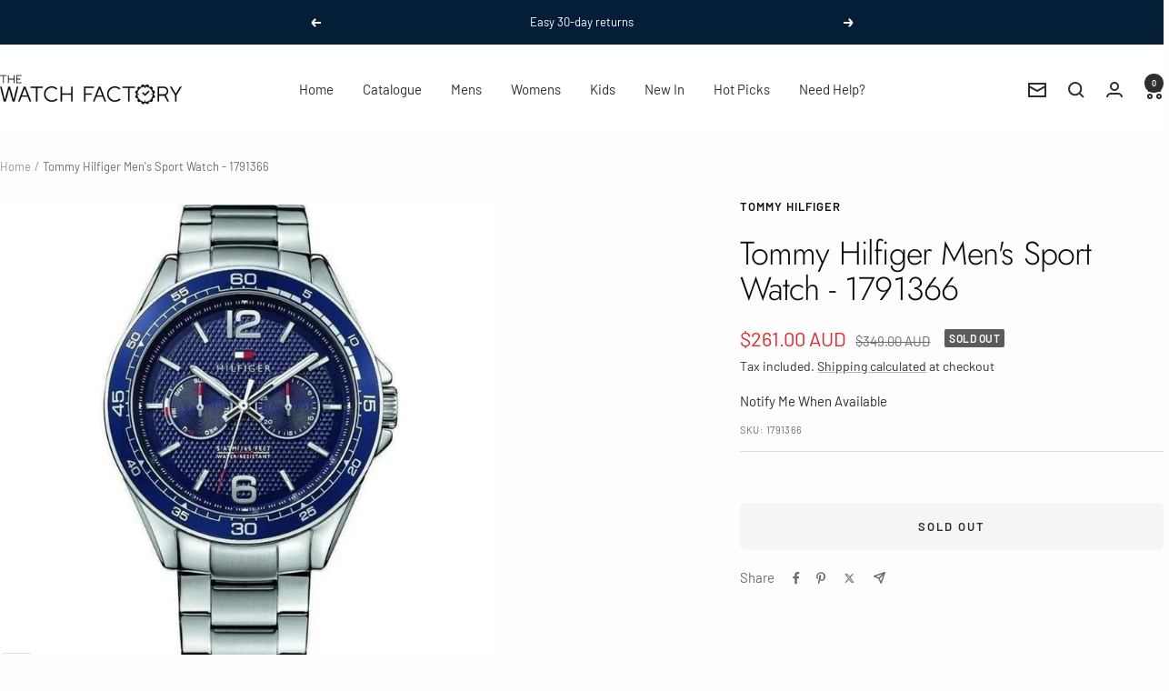

--- FILE ---
content_type: text/html; charset=utf-8
request_url: https://watchfactory.com.au/products/th-1791366
body_size: 45536
content:
<!doctype html><html class="no-js" lang="en" dir="ltr">
  <head>
    <!-- Global site tag (gtag.js) - Google Analytics -->
    <script async src="https://www.googletagmanager.com/gtag/js?id=G-NXVNBGTFSC"></script>
    <script>
      window.dataLayer = window.dataLayer || [];
      function gtag(){dataLayer.push(arguments);}
      gtag('js', new Date());

      gtag('config', 'G-NXVNBGTFSC');
    </script>
    <!-- Ended Tag for Google -->


    <meta charset="utf-8">
    <meta name="viewport" content="width=device-width, initial-scale=1.0, height=device-height, minimum-scale=1.0, maximum-scale=1.0">
    <meta name="theme-color" content="#ffffff">

    <title>Tommy Hilfiger Men&#39;s Sport Watch - 1791366</title><meta name="description" content="In Stock | Buy Tommy Hilfiger Watches online from The Watch Factory Australia with Free Express Delivery in Australia on orders over $100 &amp; 30 Day Returns | Shop Tommy Hilfiger Watches for Men &amp; Women &amp; Get 5% Off your First Order | New Genuine Watches in Original Packaging | Checkout with Afterpay or Zip!"><link rel="canonical" href="https://watchfactory.com.au/products/th-1791366"><link rel="shortcut icon" href="//watchfactory.com.au/cdn/shop/files/Favicon_96x96_White.png?v=1757039044&width=96" type="image/png"><link rel="preconnect" href="https://cdn.shopify.com">
    <link rel="dns-prefetch" href="https://productreviews.shopifycdn.com">
    <link rel="dns-prefetch" href="https://www.google-analytics.com"><link rel="preconnect" href="https://fonts.shopifycdn.com" crossorigin><link rel="preload" as="style" href="//watchfactory.com.au/cdn/shop/t/129/assets/theme.css?v=63478811914582994961757891108">
    <link rel="preload" as="script" href="//watchfactory.com.au/cdn/shop/t/129/assets/vendor.js?v=32643890569905814191757891108">
    <link rel="preload" as="script" href="//watchfactory.com.au/cdn/shop/t/129/assets/theme.js?v=13336148083894211201757891108"><link rel="preload" as="fetch" href="/products/th-1791366.js" crossorigin><link rel="preload" as="script" href="//watchfactory.com.au/cdn/shop/t/129/assets/flickity.js?v=176646718982628074891757891108"><meta property="og:type" content="product">
  <meta property="og:title" content="Tommy Hilfiger Men&#39;s Sport Watch - 1791366">
  <meta property="product:price:amount" content="261.00">
  <meta property="product:price:currency" content="AUD">
  <meta property="product:availability" content="out of stock"><meta property="og:image" content="http://watchfactory.com.au/cdn/shop/products/1791366.jpg?v=1569140958&width=1024">
  <meta property="og:image:secure_url" content="https://watchfactory.com.au/cdn/shop/products/1791366.jpg?v=1569140958&width=1024">
  <meta property="og:image:width" content="1000">
  <meta property="og:image:height" content="1000"><meta property="og:description" content="In Stock | Buy Tommy Hilfiger Watches online from The Watch Factory Australia with Free Express Delivery in Australia on orders over $100 &amp; 30 Day Returns | Shop Tommy Hilfiger Watches for Men &amp; Women &amp; Get 5% Off your First Order | New Genuine Watches in Original Packaging | Checkout with Afterpay or Zip!"><meta property="og:url" content="https://watchfactory.com.au/products/th-1791366">
<meta property="og:site_name" content="The Watch Factory Australia"><meta name="twitter:card" content="summary"><meta name="twitter:title" content="Tommy Hilfiger Men&#39;s Sport Watch - 1791366">
  <meta name="twitter:description" content="Tommy Hilfiger men&#39;s watch. Modern casual meets sophisticated sport in this new multi-eye watch for men. Crafted of stainless-Steel, it features a case with sleek aluminium sport bezel, and an enamel dial with day and date sub-dials.
Movement Type: Quartz MultifunctionCase Diameter: 47.55mmCase Thickness: 11.5mmBand/Lug Width: 22mmCase Material: Stainless SteelCrystal Material: Hardened MineralDial Index: Arabic IndexDial Colour: NavyStrap Material: Stainless SteelWater Resistance: 5 ATMClasp Type: Push-Button DeploymentWarranty: 2 Year International Manufacturer&#39;s Warranty"><meta name="twitter:image" content="https://watchfactory.com.au/cdn/shop/products/1791366.jpg?v=1569140958&width=1200">
  <meta name="twitter:image:alt" content="">
    <script type="application/ld+json">{"@context":"http:\/\/schema.org\/","@id":"\/products\/th-1791366#product","@type":"Product","brand":{"@type":"Brand","name":"Tommy Hilfiger"},"category":"Watches","description":"Tommy Hilfiger men's watch. Modern casual meets sophisticated sport in this new multi-eye watch for men. Crafted of stainless-Steel, it features a case with sleek aluminium sport bezel, and an enamel dial with day and date sub-dials.\nMovement Type: Quartz MultifunctionCase Diameter: 47.55mmCase Thickness: 11.5mmBand\/Lug Width: 22mmCase Material: Stainless SteelCrystal Material: Hardened MineralDial Index: Arabic IndexDial Colour: NavyStrap Material: Stainless SteelWater Resistance: 5 ATMClasp Type: Push-Button DeploymentWarranty: 2 Year International Manufacturer's Warranty","gtin":"7613272237512","image":"https:\/\/watchfactory.com.au\/cdn\/shop\/products\/1791366.jpg?v=1569140958\u0026width=1920","name":"Tommy Hilfiger Men's Sport Watch - 1791366","offers":{"@id":"\/products\/th-1791366?variant=46083997721#offer","@type":"Offer","availability":"http:\/\/schema.org\/OutOfStock","price":"261.00","priceCurrency":"AUD","url":"https:\/\/watchfactory.com.au\/products\/th-1791366?variant=46083997721"},"sku":"1791366","url":"https:\/\/watchfactory.com.au\/products\/th-1791366"}</script><script type="application/ld+json">
  {
    "@context": "https://schema.org",
    "@type": "BreadcrumbList",
    "itemListElement": [{
        "@type": "ListItem",
        "position": 1,
        "name": "Home",
        "item": "https://watchfactory.com.au"
      },{
            "@type": "ListItem",
            "position": 2,
            "name": "Tommy Hilfiger Men's Sport Watch - 1791366",
            "item": "https://watchfactory.com.au/products/th-1791366"
          }]
  }
</script>
    <link rel="preload" href="//watchfactory.com.au/cdn/fonts/jost/jost_n3.a5df7448b5b8c9a76542f085341dff794ff2a59d.woff2" as="font" type="font/woff2" crossorigin><link rel="preload" href="//watchfactory.com.au/cdn/fonts/barlow/barlow_n4.038c60d7ea9ddb238b2f64ba6f463ba6c0b5e5ad.woff2" as="font" type="font/woff2" crossorigin><style>
  /* Typography (heading) */
  @font-face {
  font-family: Jost;
  font-weight: 300;
  font-style: normal;
  font-display: swap;
  src: url("//watchfactory.com.au/cdn/fonts/jost/jost_n3.a5df7448b5b8c9a76542f085341dff794ff2a59d.woff2") format("woff2"),
       url("//watchfactory.com.au/cdn/fonts/jost/jost_n3.882941f5a26d0660f7dd135c08afc57fc6939a07.woff") format("woff");
}

@font-face {
  font-family: Jost;
  font-weight: 300;
  font-style: italic;
  font-display: swap;
  src: url("//watchfactory.com.au/cdn/fonts/jost/jost_i3.8d4e97d98751190bb5824cdb405ec5b0049a74c0.woff2") format("woff2"),
       url("//watchfactory.com.au/cdn/fonts/jost/jost_i3.1b7a65a16099fd3de6fdf1255c696902ed952195.woff") format("woff");
}

/* Typography (body) */
  @font-face {
  font-family: Barlow;
  font-weight: 400;
  font-style: normal;
  font-display: swap;
  src: url("//watchfactory.com.au/cdn/fonts/barlow/barlow_n4.038c60d7ea9ddb238b2f64ba6f463ba6c0b5e5ad.woff2") format("woff2"),
       url("//watchfactory.com.au/cdn/fonts/barlow/barlow_n4.074a9f2b990b38aec7d56c68211821e455b6d075.woff") format("woff");
}

@font-face {
  font-family: Barlow;
  font-weight: 400;
  font-style: italic;
  font-display: swap;
  src: url("//watchfactory.com.au/cdn/fonts/barlow/barlow_i4.8c59b6445f83f078b3520bad98b24d859431b377.woff2") format("woff2"),
       url("//watchfactory.com.au/cdn/fonts/barlow/barlow_i4.bf7e6d69237bd02188410034976892368fd014c0.woff") format("woff");
}

@font-face {
  font-family: Barlow;
  font-weight: 600;
  font-style: normal;
  font-display: swap;
  src: url("//watchfactory.com.au/cdn/fonts/barlow/barlow_n6.329f582a81f63f125e63c20a5a80ae9477df68e1.woff2") format("woff2"),
       url("//watchfactory.com.au/cdn/fonts/barlow/barlow_n6.0163402e36247bcb8b02716880d0b39568412e9e.woff") format("woff");
}

@font-face {
  font-family: Barlow;
  font-weight: 600;
  font-style: italic;
  font-display: swap;
  src: url("//watchfactory.com.au/cdn/fonts/barlow/barlow_i6.5a22bd20fb27bad4d7674cc6e666fb9c77d813bb.woff2") format("woff2"),
       url("//watchfactory.com.au/cdn/fonts/barlow/barlow_i6.1c8787fcb59f3add01a87f21b38c7ef797e3b3a1.woff") format("woff");
}

:root {--heading-color: 13, 13, 13;
    --text-color: 46, 46, 46;
    --background: 255, 253, 253;
    --secondary-background: 245, 245, 245;
    --border-color: 224, 222, 222;
    --border-color-darker: 171, 170, 170;
    --success-color: 60, 110, 113;
    --success-background: 216, 224, 225;
    --error-color: 222, 42, 42;
    --error-background: 253, 238, 238;
    --primary-button-background: 5, 30, 56;
    --primary-button-text-color: 255, 255, 255;
    --secondary-button-background: 223, 223, 223;
    --secondary-button-text-color: 46, 46, 46;
    --product-star-rating: 246, 164, 41;
    --product-on-sale-accent: 222, 43, 43;
    --product-sold-out-accent: 91, 91, 91;
    --product-custom-label-background: 5, 30, 56;
    --product-custom-label-text-color: 255, 255, 255;
    --product-custom-label-2-background: 46, 158, 123;
    --product-custom-label-2-text-color: 255, 255, 255;
    --product-low-stock-text-color: 222, 43, 43;
    --product-in-stock-text-color: 46, 158, 123;
    --loading-bar-background: 46, 46, 46;

    /* We duplicate some "base" colors as root colors, which is useful to use on drawer elements or popover without. Those should not be overridden to avoid issues */
    --root-heading-color: 13, 13, 13;
    --root-text-color: 46, 46, 46;
    --root-background: 255, 253, 253;
    --root-border-color: 224, 222, 222;
    --root-primary-button-background: 5, 30, 56;
    --root-primary-button-text-color: 255, 255, 255;

    --base-font-size: 15px;
    --heading-font-family: Jost, sans-serif;
    --heading-font-weight: 300;
    --heading-font-style: normal;
    --heading-text-transform: normal;
    --text-font-family: Barlow, sans-serif;
    --text-font-weight: 400;
    --text-font-style: normal;
    --text-font-bold-weight: 600;

    /* Typography (font size) */
    --heading-xxsmall-font-size: 11px;
    --heading-xsmall-font-size: 11px;
    --heading-small-font-size: 12px;
    --heading-large-font-size: 36px;
    --heading-h1-font-size: 36px;
    --heading-h2-font-size: 30px;
    --heading-h3-font-size: 26px;
    --heading-h4-font-size: 24px;
    --heading-h5-font-size: 20px;
    --heading-h6-font-size: 16px;

    /* Control the look and feel of the theme by changing radius of various elements */
    --button-border-radius: 6px;
    --block-border-radius: 8px;
    --block-border-radius-reduced: 4px;
    --color-swatch-border-radius: 0px;

    /* Button size */
    --button-height: 48px;
    --button-small-height: 40px;

    /* Form related */
    --form-input-field-height: 48px;
    --form-input-gap: 16px;
    --form-submit-margin: 24px;

    /* Product listing related variables */
    --product-list-block-spacing: 32px;

    /* Video related */
    --play-button-background: 255, 253, 253;
    --play-button-arrow: 46, 46, 46;

    /* RTL support */
    --transform-logical-flip: 1;
    --transform-origin-start: left;
    --transform-origin-end: right;

    /* Other */
    --zoom-cursor-svg-url: url(//watchfactory.com.au/cdn/shop/t/129/assets/zoom-cursor.svg?v=43013454639821210731757891108);
    --arrow-right-svg-url: url(//watchfactory.com.au/cdn/shop/t/129/assets/arrow-right.svg?v=60870638587498665381757891108);
    --arrow-left-svg-url: url(//watchfactory.com.au/cdn/shop/t/129/assets/arrow-left.svg?v=39431327866290484971757891108);

    /* Some useful variables that we can reuse in our CSS. Some explanation are needed for some of them:
       - container-max-width-minus-gutters: represents the container max width without the edge gutters
       - container-outer-width: considering the screen width, represent all the space outside the container
       - container-outer-margin: same as container-outer-width but get set to 0 inside a container
       - container-inner-width: the effective space inside the container (minus gutters)
       - grid-column-width: represents the width of a single column of the grid
       - vertical-breather: this is a variable that defines the global "spacing" between sections, and inside the section
                            to create some "breath" and minimum spacing
     */
    --container-max-width: 1600px;
    --container-gutter: 24px;
    --container-max-width-minus-gutters: calc(var(--container-max-width) - (var(--container-gutter)) * 2);
    --container-outer-width: max(calc((100vw - var(--container-max-width-minus-gutters)) / 2), var(--container-gutter));
    --container-outer-margin: var(--container-outer-width);
    --container-inner-width: calc(100vw - var(--container-outer-width) * 2);

    --grid-column-count: 10;
    --grid-gap: 24px;
    --grid-column-width: calc((100vw - var(--container-outer-width) * 2 - var(--grid-gap) * (var(--grid-column-count) - 1)) / var(--grid-column-count));

    --vertical-breather: 28px;
    --vertical-breather-tight: 28px;

    /* Shopify related variables */
    --payment-terms-background-color: #fffdfd;
  }

  @media screen and (min-width: 741px) {
    :root {
      --container-gutter: 40px;
      --grid-column-count: 20;
      --vertical-breather: 40px;
      --vertical-breather-tight: 40px;

      /* Typography (font size) */
      --heading-xsmall-font-size: 12px;
      --heading-small-font-size: 13px;
      --heading-large-font-size: 52px;
      --heading-h1-font-size: 48px;
      --heading-h2-font-size: 38px;
      --heading-h3-font-size: 32px;
      --heading-h4-font-size: 24px;
      --heading-h5-font-size: 20px;
      --heading-h6-font-size: 18px;

      /* Form related */
      --form-input-field-height: 52px;
      --form-submit-margin: 32px;

      /* Button size */
      --button-height: 52px;
      --button-small-height: 44px;
    }
  }

  @media screen and (min-width: 1200px) {
    :root {
      --vertical-breather: 48px;
      --vertical-breather-tight: 48px;
      --product-list-block-spacing: 48px;

      /* Typography */
      --heading-large-font-size: 64px;
      --heading-h1-font-size: 56px;
      --heading-h2-font-size: 48px;
      --heading-h3-font-size: 36px;
      --heading-h4-font-size: 30px;
      --heading-h5-font-size: 24px;
      --heading-h6-font-size: 18px;
    }
  }

  @media screen and (min-width: 1600px) {
    :root {
      --vertical-breather: 48px;
      --vertical-breather-tight: 48px;
    }
  }
</style>
    <script>
  // This allows to expose several variables to the global scope, to be used in scripts
  window.themeVariables = {
    settings: {
      direction: "ltr",
      pageType: "product",
      cartCount: 0,
      moneyFormat: "${{amount}}",
      moneyWithCurrencyFormat: "${{amount}} AUD",
      showVendor: false,
      discountMode: "saving",
      currencyCodeEnabled: true,
      cartType: "drawer",
      cartCurrency: "AUD",
      mobileZoomFactor: 2.5
    },

    routes: {
      host: "watchfactory.com.au",
      rootUrl: "\/",
      rootUrlWithoutSlash: '',
      cartUrl: "\/cart",
      cartAddUrl: "\/cart\/add",
      cartChangeUrl: "\/cart\/change",
      searchUrl: "\/search",
      predictiveSearchUrl: "\/search\/suggest",
      productRecommendationsUrl: "\/recommendations\/products"
    },

    strings: {
      accessibilityDelete: "Delete",
      accessibilityClose: "Close",
      collectionSoldOut: "Sold out",
      collectionDiscount: "Save @savings@",
      productSalePrice: "Sale price",
      productRegularPrice: "Regular price",
      productFormUnavailable: "Unavailable",
      productFormSoldOut: "Sold out",
      productFormPreOrder: "Pre-order",
      productFormAddToCart: "Add to cart",
      searchNoResults: "No results could be found.",
      searchNewSearch: "New search",
      searchProducts: "Products",
      searchArticles: "Journal",
      searchPages: "Pages",
      searchCollections: "Collections",
      cartViewCart: "View cart",
      cartItemAdded: "Item added to your cart!",
      cartItemAddedShort: "Added to your cart!",
      cartAddOrderNote: "Add order note",
      cartEditOrderNote: "Edit order note",
      shippingEstimatorNoResults: "Sorry, we do not ship to your address.",
      shippingEstimatorOneResult: "There is one shipping rate for your address:",
      shippingEstimatorMultipleResults: "There are several shipping rates for your address:",
      shippingEstimatorError: "One or more error occurred while retrieving shipping rates:"
    },

    libs: {
      flickity: "\/\/watchfactory.com.au\/cdn\/shop\/t\/129\/assets\/flickity.js?v=176646718982628074891757891108",
      photoswipe: "\/\/watchfactory.com.au\/cdn\/shop\/t\/129\/assets\/photoswipe.js?v=132268647426145925301757891108",
      qrCode: "\/\/watchfactory.com.au\/cdn\/shopifycloud\/storefront\/assets\/themes_support\/vendor\/qrcode-3f2b403b.js"
    },

    breakpoints: {
      phone: 'screen and (max-width: 740px)',
      tablet: 'screen and (min-width: 741px) and (max-width: 999px)',
      tabletAndUp: 'screen and (min-width: 741px)',
      pocket: 'screen and (max-width: 999px)',
      lap: 'screen and (min-width: 1000px) and (max-width: 1199px)',
      lapAndUp: 'screen and (min-width: 1000px)',
      desktop: 'screen and (min-width: 1200px)',
      wide: 'screen and (min-width: 1400px)'
    }
  };

  window.addEventListener('pageshow', async () => {
    const cartContent = await (await fetch(`${window.themeVariables.routes.cartUrl}.js`, {cache: 'reload'})).json();
    document.documentElement.dispatchEvent(new CustomEvent('cart:refresh', {detail: {cart: cartContent}}));
  });

  if ('noModule' in HTMLScriptElement.prototype) {
    // Old browsers (like IE) that does not support module will be considered as if not executing JS at all
    document.documentElement.className = document.documentElement.className.replace('no-js', 'js');

    requestAnimationFrame(() => {
      const viewportHeight = (window.visualViewport ? window.visualViewport.height : document.documentElement.clientHeight);
      document.documentElement.style.setProperty('--window-height',viewportHeight + 'px');
    });
  }// We save the product ID in local storage to be eventually used for recently viewed section
    try {
      const items = JSON.parse(localStorage.getItem('theme:recently-viewed-products') || '[]');

      // We check if the current product already exists, and if it does not, we add it at the start
      if (!items.includes(12102238233)) {
        items.unshift(12102238233);
      }

      localStorage.setItem('theme:recently-viewed-products', JSON.stringify(items.slice(0, 20)));
    } catch (e) {
      // Safari in private mode does not allow setting item, we silently fail
    }</script>

    <link rel="stylesheet" href="//watchfactory.com.au/cdn/shop/t/129/assets/theme.css?v=63478811914582994961757891108">

    <script src="//watchfactory.com.au/cdn/shop/t/129/assets/vendor.js?v=32643890569905814191757891108" defer></script>
    <script src="//watchfactory.com.au/cdn/shop/t/129/assets/theme.js?v=13336148083894211201757891108" defer></script>
    <script src="//watchfactory.com.au/cdn/shop/t/129/assets/custom.js?v=167639537848865775061757891108" defer></script>

    <script>window.performance && window.performance.mark && window.performance.mark('shopify.content_for_header.start');</script><meta name="facebook-domain-verification" content="jvy5wsl4o2oxdu0g7jbnn4e2v7eltc">
<meta name="facebook-domain-verification" content="noc61cxtwhjv7o22x14c0hyfr0vsjw">
<meta name="google-site-verification" content="J--NJXdtDC6BiFFA7ApfXxQvJOUuoL6hx8dNWhA5yBI">
<meta id="shopify-digital-wallet" name="shopify-digital-wallet" content="/19029663/digital_wallets/dialog">
<meta name="shopify-checkout-api-token" content="a3af6b42d0fbd52b33961322fbed11e6">
<meta id="in-context-paypal-metadata" data-shop-id="19029663" data-venmo-supported="false" data-environment="production" data-locale="en_US" data-paypal-v4="true" data-currency="AUD">
<link rel="alternate" type="application/json+oembed" href="https://watchfactory.com.au/products/th-1791366.oembed">
<script async="async" src="/checkouts/internal/preloads.js?locale=en-AU"></script>
<link rel="preconnect" href="https://shop.app" crossorigin="anonymous">
<script async="async" src="https://shop.app/checkouts/internal/preloads.js?locale=en-AU&shop_id=19029663" crossorigin="anonymous"></script>
<script id="apple-pay-shop-capabilities" type="application/json">{"shopId":19029663,"countryCode":"AU","currencyCode":"AUD","merchantCapabilities":["supports3DS"],"merchantId":"gid:\/\/shopify\/Shop\/19029663","merchantName":"The Watch Factory Australia","requiredBillingContactFields":["postalAddress","email","phone"],"requiredShippingContactFields":["postalAddress","email","phone"],"shippingType":"shipping","supportedNetworks":["visa","masterCard","amex","jcb"],"total":{"type":"pending","label":"The Watch Factory Australia","amount":"1.00"},"shopifyPaymentsEnabled":true,"supportsSubscriptions":true}</script>
<script id="shopify-features" type="application/json">{"accessToken":"a3af6b42d0fbd52b33961322fbed11e6","betas":["rich-media-storefront-analytics"],"domain":"watchfactory.com.au","predictiveSearch":true,"shopId":19029663,"locale":"en"}</script>
<script>var Shopify = Shopify || {};
Shopify.shop = "the-watch-stop-australia.myshopify.com";
Shopify.locale = "en";
Shopify.currency = {"active":"AUD","rate":"1.0"};
Shopify.country = "AU";
Shopify.theme = {"name":"Quartz Initial Coded GA4","id":128189104210,"schema_name":"Focal","schema_version":"12.7.1","theme_store_id":714,"role":"main"};
Shopify.theme.handle = "null";
Shopify.theme.style = {"id":null,"handle":null};
Shopify.cdnHost = "watchfactory.com.au/cdn";
Shopify.routes = Shopify.routes || {};
Shopify.routes.root = "/";</script>
<script type="module">!function(o){(o.Shopify=o.Shopify||{}).modules=!0}(window);</script>
<script>!function(o){function n(){var o=[];function n(){o.push(Array.prototype.slice.apply(arguments))}return n.q=o,n}var t=o.Shopify=o.Shopify||{};t.loadFeatures=n(),t.autoloadFeatures=n()}(window);</script>
<script>
  window.ShopifyPay = window.ShopifyPay || {};
  window.ShopifyPay.apiHost = "shop.app\/pay";
  window.ShopifyPay.redirectState = null;
</script>
<script id="shop-js-analytics" type="application/json">{"pageType":"product"}</script>
<script defer="defer" async type="module" src="//watchfactory.com.au/cdn/shopifycloud/shop-js/modules/v2/client.init-shop-cart-sync_BT-GjEfc.en.esm.js"></script>
<script defer="defer" async type="module" src="//watchfactory.com.au/cdn/shopifycloud/shop-js/modules/v2/chunk.common_D58fp_Oc.esm.js"></script>
<script defer="defer" async type="module" src="//watchfactory.com.au/cdn/shopifycloud/shop-js/modules/v2/chunk.modal_xMitdFEc.esm.js"></script>
<script type="module">
  await import("//watchfactory.com.au/cdn/shopifycloud/shop-js/modules/v2/client.init-shop-cart-sync_BT-GjEfc.en.esm.js");
await import("//watchfactory.com.au/cdn/shopifycloud/shop-js/modules/v2/chunk.common_D58fp_Oc.esm.js");
await import("//watchfactory.com.au/cdn/shopifycloud/shop-js/modules/v2/chunk.modal_xMitdFEc.esm.js");

  window.Shopify.SignInWithShop?.initShopCartSync?.({"fedCMEnabled":true,"windoidEnabled":true});

</script>
<script>
  window.Shopify = window.Shopify || {};
  if (!window.Shopify.featureAssets) window.Shopify.featureAssets = {};
  window.Shopify.featureAssets['shop-js'] = {"shop-cart-sync":["modules/v2/client.shop-cart-sync_DZOKe7Ll.en.esm.js","modules/v2/chunk.common_D58fp_Oc.esm.js","modules/v2/chunk.modal_xMitdFEc.esm.js"],"init-fed-cm":["modules/v2/client.init-fed-cm_B6oLuCjv.en.esm.js","modules/v2/chunk.common_D58fp_Oc.esm.js","modules/v2/chunk.modal_xMitdFEc.esm.js"],"shop-cash-offers":["modules/v2/client.shop-cash-offers_D2sdYoxE.en.esm.js","modules/v2/chunk.common_D58fp_Oc.esm.js","modules/v2/chunk.modal_xMitdFEc.esm.js"],"shop-login-button":["modules/v2/client.shop-login-button_QeVjl5Y3.en.esm.js","modules/v2/chunk.common_D58fp_Oc.esm.js","modules/v2/chunk.modal_xMitdFEc.esm.js"],"pay-button":["modules/v2/client.pay-button_DXTOsIq6.en.esm.js","modules/v2/chunk.common_D58fp_Oc.esm.js","modules/v2/chunk.modal_xMitdFEc.esm.js"],"shop-button":["modules/v2/client.shop-button_DQZHx9pm.en.esm.js","modules/v2/chunk.common_D58fp_Oc.esm.js","modules/v2/chunk.modal_xMitdFEc.esm.js"],"avatar":["modules/v2/client.avatar_BTnouDA3.en.esm.js"],"init-windoid":["modules/v2/client.init-windoid_CR1B-cfM.en.esm.js","modules/v2/chunk.common_D58fp_Oc.esm.js","modules/v2/chunk.modal_xMitdFEc.esm.js"],"init-shop-for-new-customer-accounts":["modules/v2/client.init-shop-for-new-customer-accounts_C_vY_xzh.en.esm.js","modules/v2/client.shop-login-button_QeVjl5Y3.en.esm.js","modules/v2/chunk.common_D58fp_Oc.esm.js","modules/v2/chunk.modal_xMitdFEc.esm.js"],"init-shop-email-lookup-coordinator":["modules/v2/client.init-shop-email-lookup-coordinator_BI7n9ZSv.en.esm.js","modules/v2/chunk.common_D58fp_Oc.esm.js","modules/v2/chunk.modal_xMitdFEc.esm.js"],"init-shop-cart-sync":["modules/v2/client.init-shop-cart-sync_BT-GjEfc.en.esm.js","modules/v2/chunk.common_D58fp_Oc.esm.js","modules/v2/chunk.modal_xMitdFEc.esm.js"],"shop-toast-manager":["modules/v2/client.shop-toast-manager_DiYdP3xc.en.esm.js","modules/v2/chunk.common_D58fp_Oc.esm.js","modules/v2/chunk.modal_xMitdFEc.esm.js"],"init-customer-accounts":["modules/v2/client.init-customer-accounts_D9ZNqS-Q.en.esm.js","modules/v2/client.shop-login-button_QeVjl5Y3.en.esm.js","modules/v2/chunk.common_D58fp_Oc.esm.js","modules/v2/chunk.modal_xMitdFEc.esm.js"],"init-customer-accounts-sign-up":["modules/v2/client.init-customer-accounts-sign-up_iGw4briv.en.esm.js","modules/v2/client.shop-login-button_QeVjl5Y3.en.esm.js","modules/v2/chunk.common_D58fp_Oc.esm.js","modules/v2/chunk.modal_xMitdFEc.esm.js"],"shop-follow-button":["modules/v2/client.shop-follow-button_CqMgW2wH.en.esm.js","modules/v2/chunk.common_D58fp_Oc.esm.js","modules/v2/chunk.modal_xMitdFEc.esm.js"],"checkout-modal":["modules/v2/client.checkout-modal_xHeaAweL.en.esm.js","modules/v2/chunk.common_D58fp_Oc.esm.js","modules/v2/chunk.modal_xMitdFEc.esm.js"],"shop-login":["modules/v2/client.shop-login_D91U-Q7h.en.esm.js","modules/v2/chunk.common_D58fp_Oc.esm.js","modules/v2/chunk.modal_xMitdFEc.esm.js"],"lead-capture":["modules/v2/client.lead-capture_BJmE1dJe.en.esm.js","modules/v2/chunk.common_D58fp_Oc.esm.js","modules/v2/chunk.modal_xMitdFEc.esm.js"],"payment-terms":["modules/v2/client.payment-terms_Ci9AEqFq.en.esm.js","modules/v2/chunk.common_D58fp_Oc.esm.js","modules/v2/chunk.modal_xMitdFEc.esm.js"]};
</script>
<script>(function() {
  var isLoaded = false;
  function asyncLoad() {
    if (isLoaded) return;
    isLoaded = true;
    var urls = ["https:\/\/ecommplugins-scripts.trustpilot.com\/v2.1\/js\/header.min.js?settings=eyJrZXkiOiJTb25JQ0hQUDlMSjR3TldpIiwicyI6InNrdSJ9\u0026v=2.5\u0026shop=the-watch-stop-australia.myshopify.com","https:\/\/ecommplugins-trustboxsettings.trustpilot.com\/the-watch-stop-australia.myshopify.com.js?settings=1677561705482\u0026shop=the-watch-stop-australia.myshopify.com","https:\/\/widget.trustpilot.com\/bootstrap\/v5\/tp.widget.sync.bootstrap.min.js?shop=the-watch-stop-australia.myshopify.com","https:\/\/cdn.recovermycart.com\/scripts\/keepcart\/CartJS.min.js?shop=the-watch-stop-australia.myshopify.com\u0026shop=the-watch-stop-australia.myshopify.com"];
    for (var i = 0; i < urls.length; i++) {
      var s = document.createElement('script');
      s.type = 'text/javascript';
      s.async = true;
      s.src = urls[i];
      var x = document.getElementsByTagName('script')[0];
      x.parentNode.insertBefore(s, x);
    }
  };
  if(window.attachEvent) {
    window.attachEvent('onload', asyncLoad);
  } else {
    window.addEventListener('load', asyncLoad, false);
  }
})();</script>
<script id="__st">var __st={"a":19029663,"offset":39600,"reqid":"f703d420-d519-4209-9621-3926efe2d60b-1769384521","pageurl":"watchfactory.com.au\/products\/th-1791366","u":"3bce91b35aa1","p":"product","rtyp":"product","rid":12102238233};</script>
<script>window.ShopifyPaypalV4VisibilityTracking = true;</script>
<script id="captcha-bootstrap">!function(){'use strict';const t='contact',e='account',n='new_comment',o=[[t,t],['blogs',n],['comments',n],[t,'customer']],c=[[e,'customer_login'],[e,'guest_login'],[e,'recover_customer_password'],[e,'create_customer']],r=t=>t.map((([t,e])=>`form[action*='/${t}']:not([data-nocaptcha='true']) input[name='form_type'][value='${e}']`)).join(','),a=t=>()=>t?[...document.querySelectorAll(t)].map((t=>t.form)):[];function s(){const t=[...o],e=r(t);return a(e)}const i='password',u='form_key',d=['recaptcha-v3-token','g-recaptcha-response','h-captcha-response',i],f=()=>{try{return window.sessionStorage}catch{return}},m='__shopify_v',_=t=>t.elements[u];function p(t,e,n=!1){try{const o=window.sessionStorage,c=JSON.parse(o.getItem(e)),{data:r}=function(t){const{data:e,action:n}=t;return t[m]||n?{data:e,action:n}:{data:t,action:n}}(c);for(const[e,n]of Object.entries(r))t.elements[e]&&(t.elements[e].value=n);n&&o.removeItem(e)}catch(o){console.error('form repopulation failed',{error:o})}}const l='form_type',E='cptcha';function T(t){t.dataset[E]=!0}const w=window,h=w.document,L='Shopify',v='ce_forms',y='captcha';let A=!1;((t,e)=>{const n=(g='f06e6c50-85a8-45c8-87d0-21a2b65856fe',I='https://cdn.shopify.com/shopifycloud/storefront-forms-hcaptcha/ce_storefront_forms_captcha_hcaptcha.v1.5.2.iife.js',D={infoText:'Protected by hCaptcha',privacyText:'Privacy',termsText:'Terms'},(t,e,n)=>{const o=w[L][v],c=o.bindForm;if(c)return c(t,g,e,D).then(n);var r;o.q.push([[t,g,e,D],n]),r=I,A||(h.body.append(Object.assign(h.createElement('script'),{id:'captcha-provider',async:!0,src:r})),A=!0)});var g,I,D;w[L]=w[L]||{},w[L][v]=w[L][v]||{},w[L][v].q=[],w[L][y]=w[L][y]||{},w[L][y].protect=function(t,e){n(t,void 0,e),T(t)},Object.freeze(w[L][y]),function(t,e,n,w,h,L){const[v,y,A,g]=function(t,e,n){const i=e?o:[],u=t?c:[],d=[...i,...u],f=r(d),m=r(i),_=r(d.filter((([t,e])=>n.includes(e))));return[a(f),a(m),a(_),s()]}(w,h,L),I=t=>{const e=t.target;return e instanceof HTMLFormElement?e:e&&e.form},D=t=>v().includes(t);t.addEventListener('submit',(t=>{const e=I(t);if(!e)return;const n=D(e)&&!e.dataset.hcaptchaBound&&!e.dataset.recaptchaBound,o=_(e),c=g().includes(e)&&(!o||!o.value);(n||c)&&t.preventDefault(),c&&!n&&(function(t){try{if(!f())return;!function(t){const e=f();if(!e)return;const n=_(t);if(!n)return;const o=n.value;o&&e.removeItem(o)}(t);const e=Array.from(Array(32),(()=>Math.random().toString(36)[2])).join('');!function(t,e){_(t)||t.append(Object.assign(document.createElement('input'),{type:'hidden',name:u})),t.elements[u].value=e}(t,e),function(t,e){const n=f();if(!n)return;const o=[...t.querySelectorAll(`input[type='${i}']`)].map((({name:t})=>t)),c=[...d,...o],r={};for(const[a,s]of new FormData(t).entries())c.includes(a)||(r[a]=s);n.setItem(e,JSON.stringify({[m]:1,action:t.action,data:r}))}(t,e)}catch(e){console.error('failed to persist form',e)}}(e),e.submit())}));const S=(t,e)=>{t&&!t.dataset[E]&&(n(t,e.some((e=>e===t))),T(t))};for(const o of['focusin','change'])t.addEventListener(o,(t=>{const e=I(t);D(e)&&S(e,y())}));const B=e.get('form_key'),M=e.get(l),P=B&&M;t.addEventListener('DOMContentLoaded',(()=>{const t=y();if(P)for(const e of t)e.elements[l].value===M&&p(e,B);[...new Set([...A(),...v().filter((t=>'true'===t.dataset.shopifyCaptcha))])].forEach((e=>S(e,t)))}))}(h,new URLSearchParams(w.location.search),n,t,e,['guest_login'])})(!0,!0)}();</script>
<script integrity="sha256-4kQ18oKyAcykRKYeNunJcIwy7WH5gtpwJnB7kiuLZ1E=" data-source-attribution="shopify.loadfeatures" defer="defer" src="//watchfactory.com.au/cdn/shopifycloud/storefront/assets/storefront/load_feature-a0a9edcb.js" crossorigin="anonymous"></script>
<script crossorigin="anonymous" defer="defer" src="//watchfactory.com.au/cdn/shopifycloud/storefront/assets/shopify_pay/storefront-65b4c6d7.js?v=20250812"></script>
<script data-source-attribution="shopify.dynamic_checkout.dynamic.init">var Shopify=Shopify||{};Shopify.PaymentButton=Shopify.PaymentButton||{isStorefrontPortableWallets:!0,init:function(){window.Shopify.PaymentButton.init=function(){};var t=document.createElement("script");t.src="https://watchfactory.com.au/cdn/shopifycloud/portable-wallets/latest/portable-wallets.en.js",t.type="module",document.head.appendChild(t)}};
</script>
<script data-source-attribution="shopify.dynamic_checkout.buyer_consent">
  function portableWalletsHideBuyerConsent(e){var t=document.getElementById("shopify-buyer-consent"),n=document.getElementById("shopify-subscription-policy-button");t&&n&&(t.classList.add("hidden"),t.setAttribute("aria-hidden","true"),n.removeEventListener("click",e))}function portableWalletsShowBuyerConsent(e){var t=document.getElementById("shopify-buyer-consent"),n=document.getElementById("shopify-subscription-policy-button");t&&n&&(t.classList.remove("hidden"),t.removeAttribute("aria-hidden"),n.addEventListener("click",e))}window.Shopify?.PaymentButton&&(window.Shopify.PaymentButton.hideBuyerConsent=portableWalletsHideBuyerConsent,window.Shopify.PaymentButton.showBuyerConsent=portableWalletsShowBuyerConsent);
</script>
<script>
  function portableWalletsCleanup(e){e&&e.src&&console.error("Failed to load portable wallets script "+e.src);var t=document.querySelectorAll("shopify-accelerated-checkout .shopify-payment-button__skeleton, shopify-accelerated-checkout-cart .wallet-cart-button__skeleton"),e=document.getElementById("shopify-buyer-consent");for(let e=0;e<t.length;e++)t[e].remove();e&&e.remove()}function portableWalletsNotLoadedAsModule(e){e instanceof ErrorEvent&&"string"==typeof e.message&&e.message.includes("import.meta")&&"string"==typeof e.filename&&e.filename.includes("portable-wallets")&&(window.removeEventListener("error",portableWalletsNotLoadedAsModule),window.Shopify.PaymentButton.failedToLoad=e,"loading"===document.readyState?document.addEventListener("DOMContentLoaded",window.Shopify.PaymentButton.init):window.Shopify.PaymentButton.init())}window.addEventListener("error",portableWalletsNotLoadedAsModule);
</script>

<script type="module" src="https://watchfactory.com.au/cdn/shopifycloud/portable-wallets/latest/portable-wallets.en.js" onError="portableWalletsCleanup(this)" crossorigin="anonymous"></script>
<script nomodule>
  document.addEventListener("DOMContentLoaded", portableWalletsCleanup);
</script>

<link id="shopify-accelerated-checkout-styles" rel="stylesheet" media="screen" href="https://watchfactory.com.au/cdn/shopifycloud/portable-wallets/latest/accelerated-checkout-backwards-compat.css" crossorigin="anonymous">
<style id="shopify-accelerated-checkout-cart">
        #shopify-buyer-consent {
  margin-top: 1em;
  display: inline-block;
  width: 100%;
}

#shopify-buyer-consent.hidden {
  display: none;
}

#shopify-subscription-policy-button {
  background: none;
  border: none;
  padding: 0;
  text-decoration: underline;
  font-size: inherit;
  cursor: pointer;
}

#shopify-subscription-policy-button::before {
  box-shadow: none;
}

      </style>

<script>window.performance && window.performance.mark && window.performance.mark('shopify.content_for_header.end');</script>
  <!-- BEGIN app block: shopify://apps/klaviyo-email-marketing-sms/blocks/klaviyo-onsite-embed/2632fe16-c075-4321-a88b-50b567f42507 -->












  <script async src="https://static.klaviyo.com/onsite/js/UvKy5X/klaviyo.js?company_id=UvKy5X"></script>
  <script>!function(){if(!window.klaviyo){window._klOnsite=window._klOnsite||[];try{window.klaviyo=new Proxy({},{get:function(n,i){return"push"===i?function(){var n;(n=window._klOnsite).push.apply(n,arguments)}:function(){for(var n=arguments.length,o=new Array(n),w=0;w<n;w++)o[w]=arguments[w];var t="function"==typeof o[o.length-1]?o.pop():void 0,e=new Promise((function(n){window._klOnsite.push([i].concat(o,[function(i){t&&t(i),n(i)}]))}));return e}}})}catch(n){window.klaviyo=window.klaviyo||[],window.klaviyo.push=function(){var n;(n=window._klOnsite).push.apply(n,arguments)}}}}();</script>

  
    <script id="viewed_product">
      if (item == null) {
        var _learnq = _learnq || [];

        var MetafieldReviews = null
        var MetafieldYotpoRating = null
        var MetafieldYotpoCount = null
        var MetafieldLooxRating = null
        var MetafieldLooxCount = null
        var okendoProduct = null
        var okendoProductReviewCount = null
        var okendoProductReviewAverageValue = null
        try {
          // The following fields are used for Customer Hub recently viewed in order to add reviews.
          // This information is not part of __kla_viewed. Instead, it is part of __kla_viewed_reviewed_items
          MetafieldReviews = {};
          MetafieldYotpoRating = null
          MetafieldYotpoCount = null
          MetafieldLooxRating = null
          MetafieldLooxCount = null

          okendoProduct = null
          // If the okendo metafield is not legacy, it will error, which then requires the new json formatted data
          if (okendoProduct && 'error' in okendoProduct) {
            okendoProduct = null
          }
          okendoProductReviewCount = okendoProduct ? okendoProduct.reviewCount : null
          okendoProductReviewAverageValue = okendoProduct ? okendoProduct.reviewAverageValue : null
        } catch (error) {
          console.error('Error in Klaviyo onsite reviews tracking:', error);
        }

        var item = {
          Name: "Tommy Hilfiger Men's Sport Watch - 1791366",
          ProductID: 12102238233,
          Categories: ["No Inventory Stocks"],
          ImageURL: "https://watchfactory.com.au/cdn/shop/products/1791366_grande.jpg?v=1569140958",
          URL: "https://watchfactory.com.au/products/th-1791366",
          Brand: "Tommy Hilfiger",
          Price: "$261.00",
          Value: "261.00",
          CompareAtPrice: "$349.00"
        };
        _learnq.push(['track', 'Viewed Product', item]);
        _learnq.push(['trackViewedItem', {
          Title: item.Name,
          ItemId: item.ProductID,
          Categories: item.Categories,
          ImageUrl: item.ImageURL,
          Url: item.URL,
          Metadata: {
            Brand: item.Brand,
            Price: item.Price,
            Value: item.Value,
            CompareAtPrice: item.CompareAtPrice
          },
          metafields:{
            reviews: MetafieldReviews,
            yotpo:{
              rating: MetafieldYotpoRating,
              count: MetafieldYotpoCount,
            },
            loox:{
              rating: MetafieldLooxRating,
              count: MetafieldLooxCount,
            },
            okendo: {
              rating: okendoProductReviewAverageValue,
              count: okendoProductReviewCount,
            }
          }
        }]);
      }
    </script>
  




  <script>
    window.klaviyoReviewsProductDesignMode = false
  </script>







<!-- END app block --><link href="https://cdn.shopify.com/extensions/21278b5d-8962-4657-bb2f-ae69795e84c7/covet-instagram-feed-reviews-10/assets/covet-pics-app-block.css" rel="stylesheet" type="text/css" media="all">
<link href="https://monorail-edge.shopifysvc.com" rel="dns-prefetch">
<script>(function(){if ("sendBeacon" in navigator && "performance" in window) {try {var session_token_from_headers = performance.getEntriesByType('navigation')[0].serverTiming.find(x => x.name == '_s').description;} catch {var session_token_from_headers = undefined;}var session_cookie_matches = document.cookie.match(/_shopify_s=([^;]*)/);var session_token_from_cookie = session_cookie_matches && session_cookie_matches.length === 2 ? session_cookie_matches[1] : "";var session_token = session_token_from_headers || session_token_from_cookie || "";function handle_abandonment_event(e) {var entries = performance.getEntries().filter(function(entry) {return /monorail-edge.shopifysvc.com/.test(entry.name);});if (!window.abandonment_tracked && entries.length === 0) {window.abandonment_tracked = true;var currentMs = Date.now();var navigation_start = performance.timing.navigationStart;var payload = {shop_id: 19029663,url: window.location.href,navigation_start,duration: currentMs - navigation_start,session_token,page_type: "product"};window.navigator.sendBeacon("https://monorail-edge.shopifysvc.com/v1/produce", JSON.stringify({schema_id: "online_store_buyer_site_abandonment/1.1",payload: payload,metadata: {event_created_at_ms: currentMs,event_sent_at_ms: currentMs}}));}}window.addEventListener('pagehide', handle_abandonment_event);}}());</script>
<script id="web-pixels-manager-setup">(function e(e,d,r,n,o){if(void 0===o&&(o={}),!Boolean(null===(a=null===(i=window.Shopify)||void 0===i?void 0:i.analytics)||void 0===a?void 0:a.replayQueue)){var i,a;window.Shopify=window.Shopify||{};var t=window.Shopify;t.analytics=t.analytics||{};var s=t.analytics;s.replayQueue=[],s.publish=function(e,d,r){return s.replayQueue.push([e,d,r]),!0};try{self.performance.mark("wpm:start")}catch(e){}var l=function(){var e={modern:/Edge?\/(1{2}[4-9]|1[2-9]\d|[2-9]\d{2}|\d{4,})\.\d+(\.\d+|)|Firefox\/(1{2}[4-9]|1[2-9]\d|[2-9]\d{2}|\d{4,})\.\d+(\.\d+|)|Chrom(ium|e)\/(9{2}|\d{3,})\.\d+(\.\d+|)|(Maci|X1{2}).+ Version\/(15\.\d+|(1[6-9]|[2-9]\d|\d{3,})\.\d+)([,.]\d+|)( \(\w+\)|)( Mobile\/\w+|) Safari\/|Chrome.+OPR\/(9{2}|\d{3,})\.\d+\.\d+|(CPU[ +]OS|iPhone[ +]OS|CPU[ +]iPhone|CPU IPhone OS|CPU iPad OS)[ +]+(15[._]\d+|(1[6-9]|[2-9]\d|\d{3,})[._]\d+)([._]\d+|)|Android:?[ /-](13[3-9]|1[4-9]\d|[2-9]\d{2}|\d{4,})(\.\d+|)(\.\d+|)|Android.+Firefox\/(13[5-9]|1[4-9]\d|[2-9]\d{2}|\d{4,})\.\d+(\.\d+|)|Android.+Chrom(ium|e)\/(13[3-9]|1[4-9]\d|[2-9]\d{2}|\d{4,})\.\d+(\.\d+|)|SamsungBrowser\/([2-9]\d|\d{3,})\.\d+/,legacy:/Edge?\/(1[6-9]|[2-9]\d|\d{3,})\.\d+(\.\d+|)|Firefox\/(5[4-9]|[6-9]\d|\d{3,})\.\d+(\.\d+|)|Chrom(ium|e)\/(5[1-9]|[6-9]\d|\d{3,})\.\d+(\.\d+|)([\d.]+$|.*Safari\/(?![\d.]+ Edge\/[\d.]+$))|(Maci|X1{2}).+ Version\/(10\.\d+|(1[1-9]|[2-9]\d|\d{3,})\.\d+)([,.]\d+|)( \(\w+\)|)( Mobile\/\w+|) Safari\/|Chrome.+OPR\/(3[89]|[4-9]\d|\d{3,})\.\d+\.\d+|(CPU[ +]OS|iPhone[ +]OS|CPU[ +]iPhone|CPU IPhone OS|CPU iPad OS)[ +]+(10[._]\d+|(1[1-9]|[2-9]\d|\d{3,})[._]\d+)([._]\d+|)|Android:?[ /-](13[3-9]|1[4-9]\d|[2-9]\d{2}|\d{4,})(\.\d+|)(\.\d+|)|Mobile Safari.+OPR\/([89]\d|\d{3,})\.\d+\.\d+|Android.+Firefox\/(13[5-9]|1[4-9]\d|[2-9]\d{2}|\d{4,})\.\d+(\.\d+|)|Android.+Chrom(ium|e)\/(13[3-9]|1[4-9]\d|[2-9]\d{2}|\d{4,})\.\d+(\.\d+|)|Android.+(UC? ?Browser|UCWEB|U3)[ /]?(15\.([5-9]|\d{2,})|(1[6-9]|[2-9]\d|\d{3,})\.\d+)\.\d+|SamsungBrowser\/(5\.\d+|([6-9]|\d{2,})\.\d+)|Android.+MQ{2}Browser\/(14(\.(9|\d{2,})|)|(1[5-9]|[2-9]\d|\d{3,})(\.\d+|))(\.\d+|)|K[Aa][Ii]OS\/(3\.\d+|([4-9]|\d{2,})\.\d+)(\.\d+|)/},d=e.modern,r=e.legacy,n=navigator.userAgent;return n.match(d)?"modern":n.match(r)?"legacy":"unknown"}(),u="modern"===l?"modern":"legacy",c=(null!=n?n:{modern:"",legacy:""})[u],f=function(e){return[e.baseUrl,"/wpm","/b",e.hashVersion,"modern"===e.buildTarget?"m":"l",".js"].join("")}({baseUrl:d,hashVersion:r,buildTarget:u}),m=function(e){var d=e.version,r=e.bundleTarget,n=e.surface,o=e.pageUrl,i=e.monorailEndpoint;return{emit:function(e){var a=e.status,t=e.errorMsg,s=(new Date).getTime(),l=JSON.stringify({metadata:{event_sent_at_ms:s},events:[{schema_id:"web_pixels_manager_load/3.1",payload:{version:d,bundle_target:r,page_url:o,status:a,surface:n,error_msg:t},metadata:{event_created_at_ms:s}}]});if(!i)return console&&console.warn&&console.warn("[Web Pixels Manager] No Monorail endpoint provided, skipping logging."),!1;try{return self.navigator.sendBeacon.bind(self.navigator)(i,l)}catch(e){}var u=new XMLHttpRequest;try{return u.open("POST",i,!0),u.setRequestHeader("Content-Type","text/plain"),u.send(l),!0}catch(e){return console&&console.warn&&console.warn("[Web Pixels Manager] Got an unhandled error while logging to Monorail."),!1}}}}({version:r,bundleTarget:l,surface:e.surface,pageUrl:self.location.href,monorailEndpoint:e.monorailEndpoint});try{o.browserTarget=l,function(e){var d=e.src,r=e.async,n=void 0===r||r,o=e.onload,i=e.onerror,a=e.sri,t=e.scriptDataAttributes,s=void 0===t?{}:t,l=document.createElement("script"),u=document.querySelector("head"),c=document.querySelector("body");if(l.async=n,l.src=d,a&&(l.integrity=a,l.crossOrigin="anonymous"),s)for(var f in s)if(Object.prototype.hasOwnProperty.call(s,f))try{l.dataset[f]=s[f]}catch(e){}if(o&&l.addEventListener("load",o),i&&l.addEventListener("error",i),u)u.appendChild(l);else{if(!c)throw new Error("Did not find a head or body element to append the script");c.appendChild(l)}}({src:f,async:!0,onload:function(){if(!function(){var e,d;return Boolean(null===(d=null===(e=window.Shopify)||void 0===e?void 0:e.analytics)||void 0===d?void 0:d.initialized)}()){var d=window.webPixelsManager.init(e)||void 0;if(d){var r=window.Shopify.analytics;r.replayQueue.forEach((function(e){var r=e[0],n=e[1],o=e[2];d.publishCustomEvent(r,n,o)})),r.replayQueue=[],r.publish=d.publishCustomEvent,r.visitor=d.visitor,r.initialized=!0}}},onerror:function(){return m.emit({status:"failed",errorMsg:"".concat(f," has failed to load")})},sri:function(e){var d=/^sha384-[A-Za-z0-9+/=]+$/;return"string"==typeof e&&d.test(e)}(c)?c:"",scriptDataAttributes:o}),m.emit({status:"loading"})}catch(e){m.emit({status:"failed",errorMsg:(null==e?void 0:e.message)||"Unknown error"})}}})({shopId: 19029663,storefrontBaseUrl: "https://watchfactory.com.au",extensionsBaseUrl: "https://extensions.shopifycdn.com/cdn/shopifycloud/web-pixels-manager",monorailEndpoint: "https://monorail-edge.shopifysvc.com/unstable/produce_batch",surface: "storefront-renderer",enabledBetaFlags: ["2dca8a86"],webPixelsConfigList: [{"id":"713523282","configuration":"{\"accountID\":\"UvKy5X\",\"webPixelConfig\":\"eyJlbmFibGVBZGRlZFRvQ2FydEV2ZW50cyI6IHRydWV9\"}","eventPayloadVersion":"v1","runtimeContext":"STRICT","scriptVersion":"524f6c1ee37bacdca7657a665bdca589","type":"APP","apiClientId":123074,"privacyPurposes":["ANALYTICS","MARKETING"],"dataSharingAdjustments":{"protectedCustomerApprovalScopes":["read_customer_address","read_customer_email","read_customer_name","read_customer_personal_data","read_customer_phone"]}},{"id":"482803794","configuration":"{\"ti\":\"97180057\",\"endpoint\":\"https:\/\/bat.bing.com\/action\/0\"}","eventPayloadVersion":"v1","runtimeContext":"STRICT","scriptVersion":"5ee93563fe31b11d2d65e2f09a5229dc","type":"APP","apiClientId":2997493,"privacyPurposes":["ANALYTICS","MARKETING","SALE_OF_DATA"],"dataSharingAdjustments":{"protectedCustomerApprovalScopes":["read_customer_personal_data"]}},{"id":"314605650","configuration":"{\"config\":\"{\\\"google_tag_ids\\\":[\\\"G-NXVNBGTFSC\\\",\\\"AW-841391803\\\",\\\"GT-PHWWKHN\\\"],\\\"target_country\\\":\\\"AU\\\",\\\"gtag_events\\\":[{\\\"type\\\":\\\"begin_checkout\\\",\\\"action_label\\\":[\\\"G-NXVNBGTFSC\\\",\\\"AW-841391803\\\/02pBCPOfq4oBELu9mpED\\\"]},{\\\"type\\\":\\\"search\\\",\\\"action_label\\\":[\\\"G-NXVNBGTFSC\\\",\\\"AW-841391803\\\/k-5BCPafq4oBELu9mpED\\\"]},{\\\"type\\\":\\\"view_item\\\",\\\"action_label\\\":[\\\"G-NXVNBGTFSC\\\",\\\"AW-841391803\\\/mrSbCO2fq4oBELu9mpED\\\",\\\"MC-5Y474LQ533\\\"]},{\\\"type\\\":\\\"purchase\\\",\\\"action_label\\\":[\\\"G-NXVNBGTFSC\\\",\\\"AW-841391803\\\/kYpDCOqfq4oBELu9mpED\\\",\\\"MC-5Y474LQ533\\\"]},{\\\"type\\\":\\\"page_view\\\",\\\"action_label\\\":[\\\"G-NXVNBGTFSC\\\",\\\"AW-841391803\\\/CC4mCOefq4oBELu9mpED\\\",\\\"MC-5Y474LQ533\\\"]},{\\\"type\\\":\\\"add_payment_info\\\",\\\"action_label\\\":[\\\"G-NXVNBGTFSC\\\",\\\"AW-841391803\\\/EtN7CPmfq4oBELu9mpED\\\"]},{\\\"type\\\":\\\"add_to_cart\\\",\\\"action_label\\\":[\\\"G-NXVNBGTFSC\\\",\\\"AW-841391803\\\/V_hsCPCfq4oBELu9mpED\\\"]}],\\\"enable_monitoring_mode\\\":false}\"}","eventPayloadVersion":"v1","runtimeContext":"OPEN","scriptVersion":"b2a88bafab3e21179ed38636efcd8a93","type":"APP","apiClientId":1780363,"privacyPurposes":[],"dataSharingAdjustments":{"protectedCustomerApprovalScopes":["read_customer_address","read_customer_email","read_customer_name","read_customer_personal_data","read_customer_phone"]}},{"id":"142966866","configuration":"{\"pixel_id\":\"810752005785737\",\"pixel_type\":\"facebook_pixel\",\"metaapp_system_user_token\":\"-\"}","eventPayloadVersion":"v1","runtimeContext":"OPEN","scriptVersion":"ca16bc87fe92b6042fbaa3acc2fbdaa6","type":"APP","apiClientId":2329312,"privacyPurposes":["ANALYTICS","MARKETING","SALE_OF_DATA"],"dataSharingAdjustments":{"protectedCustomerApprovalScopes":["read_customer_address","read_customer_email","read_customer_name","read_customer_personal_data","read_customer_phone"]}},{"id":"30539858","eventPayloadVersion":"1","runtimeContext":"LAX","scriptVersion":"1","type":"CUSTOM","privacyPurposes":["ANALYTICS","MARKETING","SALE_OF_DATA"],"name":"Google Ads EC Purchase"},{"id":"97878098","eventPayloadVersion":"1","runtimeContext":"LAX","scriptVersion":"5","type":"CUSTOM","privacyPurposes":["ANALYTICS","MARKETING","SALE_OF_DATA"],"name":"Bings Purchase"},{"id":"shopify-app-pixel","configuration":"{}","eventPayloadVersion":"v1","runtimeContext":"STRICT","scriptVersion":"0450","apiClientId":"shopify-pixel","type":"APP","privacyPurposes":["ANALYTICS","MARKETING"]},{"id":"shopify-custom-pixel","eventPayloadVersion":"v1","runtimeContext":"LAX","scriptVersion":"0450","apiClientId":"shopify-pixel","type":"CUSTOM","privacyPurposes":["ANALYTICS","MARKETING"]}],isMerchantRequest: false,initData: {"shop":{"name":"The Watch Factory Australia","paymentSettings":{"currencyCode":"AUD"},"myshopifyDomain":"the-watch-stop-australia.myshopify.com","countryCode":"AU","storefrontUrl":"https:\/\/watchfactory.com.au"},"customer":null,"cart":null,"checkout":null,"productVariants":[{"price":{"amount":261.0,"currencyCode":"AUD"},"product":{"title":"Tommy Hilfiger Men's Sport Watch - 1791366","vendor":"Tommy Hilfiger","id":"12102238233","untranslatedTitle":"Tommy Hilfiger Men's Sport Watch - 1791366","url":"\/products\/th-1791366","type":"Watch"},"id":"46083997721","image":{"src":"\/\/watchfactory.com.au\/cdn\/shop\/products\/1791366.jpg?v=1569140958"},"sku":"1791366","title":"Default Title","untranslatedTitle":"Default Title"}],"purchasingCompany":null},},"https://watchfactory.com.au/cdn","fcfee988w5aeb613cpc8e4bc33m6693e112",{"modern":"","legacy":""},{"shopId":"19029663","storefrontBaseUrl":"https:\/\/watchfactory.com.au","extensionBaseUrl":"https:\/\/extensions.shopifycdn.com\/cdn\/shopifycloud\/web-pixels-manager","surface":"storefront-renderer","enabledBetaFlags":"[\"2dca8a86\"]","isMerchantRequest":"false","hashVersion":"fcfee988w5aeb613cpc8e4bc33m6693e112","publish":"custom","events":"[[\"page_viewed\",{}],[\"product_viewed\",{\"productVariant\":{\"price\":{\"amount\":261.0,\"currencyCode\":\"AUD\"},\"product\":{\"title\":\"Tommy Hilfiger Men's Sport Watch - 1791366\",\"vendor\":\"Tommy Hilfiger\",\"id\":\"12102238233\",\"untranslatedTitle\":\"Tommy Hilfiger Men's Sport Watch - 1791366\",\"url\":\"\/products\/th-1791366\",\"type\":\"Watch\"},\"id\":\"46083997721\",\"image\":{\"src\":\"\/\/watchfactory.com.au\/cdn\/shop\/products\/1791366.jpg?v=1569140958\"},\"sku\":\"1791366\",\"title\":\"Default Title\",\"untranslatedTitle\":\"Default Title\"}}]]"});</script><script>
  window.ShopifyAnalytics = window.ShopifyAnalytics || {};
  window.ShopifyAnalytics.meta = window.ShopifyAnalytics.meta || {};
  window.ShopifyAnalytics.meta.currency = 'AUD';
  var meta = {"product":{"id":12102238233,"gid":"gid:\/\/shopify\/Product\/12102238233","vendor":"Tommy Hilfiger","type":"Watch","handle":"th-1791366","variants":[{"id":46083997721,"price":26100,"name":"Tommy Hilfiger Men's Sport Watch - 1791366","public_title":null,"sku":"1791366"}],"remote":false},"page":{"pageType":"product","resourceType":"product","resourceId":12102238233,"requestId":"f703d420-d519-4209-9621-3926efe2d60b-1769384521"}};
  for (var attr in meta) {
    window.ShopifyAnalytics.meta[attr] = meta[attr];
  }
</script>
<script class="analytics">
  (function () {
    var customDocumentWrite = function(content) {
      var jquery = null;

      if (window.jQuery) {
        jquery = window.jQuery;
      } else if (window.Checkout && window.Checkout.$) {
        jquery = window.Checkout.$;
      }

      if (jquery) {
        jquery('body').append(content);
      }
    };

    var hasLoggedConversion = function(token) {
      if (token) {
        return document.cookie.indexOf('loggedConversion=' + token) !== -1;
      }
      return false;
    }

    var setCookieIfConversion = function(token) {
      if (token) {
        var twoMonthsFromNow = new Date(Date.now());
        twoMonthsFromNow.setMonth(twoMonthsFromNow.getMonth() + 2);

        document.cookie = 'loggedConversion=' + token + '; expires=' + twoMonthsFromNow;
      }
    }

    var trekkie = window.ShopifyAnalytics.lib = window.trekkie = window.trekkie || [];
    if (trekkie.integrations) {
      return;
    }
    trekkie.methods = [
      'identify',
      'page',
      'ready',
      'track',
      'trackForm',
      'trackLink'
    ];
    trekkie.factory = function(method) {
      return function() {
        var args = Array.prototype.slice.call(arguments);
        args.unshift(method);
        trekkie.push(args);
        return trekkie;
      };
    };
    for (var i = 0; i < trekkie.methods.length; i++) {
      var key = trekkie.methods[i];
      trekkie[key] = trekkie.factory(key);
    }
    trekkie.load = function(config) {
      trekkie.config = config || {};
      trekkie.config.initialDocumentCookie = document.cookie;
      var first = document.getElementsByTagName('script')[0];
      var script = document.createElement('script');
      script.type = 'text/javascript';
      script.onerror = function(e) {
        var scriptFallback = document.createElement('script');
        scriptFallback.type = 'text/javascript';
        scriptFallback.onerror = function(error) {
                var Monorail = {
      produce: function produce(monorailDomain, schemaId, payload) {
        var currentMs = new Date().getTime();
        var event = {
          schema_id: schemaId,
          payload: payload,
          metadata: {
            event_created_at_ms: currentMs,
            event_sent_at_ms: currentMs
          }
        };
        return Monorail.sendRequest("https://" + monorailDomain + "/v1/produce", JSON.stringify(event));
      },
      sendRequest: function sendRequest(endpointUrl, payload) {
        // Try the sendBeacon API
        if (window && window.navigator && typeof window.navigator.sendBeacon === 'function' && typeof window.Blob === 'function' && !Monorail.isIos12()) {
          var blobData = new window.Blob([payload], {
            type: 'text/plain'
          });

          if (window.navigator.sendBeacon(endpointUrl, blobData)) {
            return true;
          } // sendBeacon was not successful

        } // XHR beacon

        var xhr = new XMLHttpRequest();

        try {
          xhr.open('POST', endpointUrl);
          xhr.setRequestHeader('Content-Type', 'text/plain');
          xhr.send(payload);
        } catch (e) {
          console.log(e);
        }

        return false;
      },
      isIos12: function isIos12() {
        return window.navigator.userAgent.lastIndexOf('iPhone; CPU iPhone OS 12_') !== -1 || window.navigator.userAgent.lastIndexOf('iPad; CPU OS 12_') !== -1;
      }
    };
    Monorail.produce('monorail-edge.shopifysvc.com',
      'trekkie_storefront_load_errors/1.1',
      {shop_id: 19029663,
      theme_id: 128189104210,
      app_name: "storefront",
      context_url: window.location.href,
      source_url: "//watchfactory.com.au/cdn/s/trekkie.storefront.8d95595f799fbf7e1d32231b9a28fd43b70c67d3.min.js"});

        };
        scriptFallback.async = true;
        scriptFallback.src = '//watchfactory.com.au/cdn/s/trekkie.storefront.8d95595f799fbf7e1d32231b9a28fd43b70c67d3.min.js';
        first.parentNode.insertBefore(scriptFallback, first);
      };
      script.async = true;
      script.src = '//watchfactory.com.au/cdn/s/trekkie.storefront.8d95595f799fbf7e1d32231b9a28fd43b70c67d3.min.js';
      first.parentNode.insertBefore(script, first);
    };
    trekkie.load(
      {"Trekkie":{"appName":"storefront","development":false,"defaultAttributes":{"shopId":19029663,"isMerchantRequest":null,"themeId":128189104210,"themeCityHash":"10976566550292692733","contentLanguage":"en","currency":"AUD","eventMetadataId":"578a814d-83c2-4da2-8ec0-491d257239ec"},"isServerSideCookieWritingEnabled":true,"monorailRegion":"shop_domain","enabledBetaFlags":["65f19447"]},"Session Attribution":{},"S2S":{"facebookCapiEnabled":true,"source":"trekkie-storefront-renderer","apiClientId":580111}}
    );

    var loaded = false;
    trekkie.ready(function() {
      if (loaded) return;
      loaded = true;

      window.ShopifyAnalytics.lib = window.trekkie;

      var originalDocumentWrite = document.write;
      document.write = customDocumentWrite;
      try { window.ShopifyAnalytics.merchantGoogleAnalytics.call(this); } catch(error) {};
      document.write = originalDocumentWrite;

      window.ShopifyAnalytics.lib.page(null,{"pageType":"product","resourceType":"product","resourceId":12102238233,"requestId":"f703d420-d519-4209-9621-3926efe2d60b-1769384521","shopifyEmitted":true});

      var match = window.location.pathname.match(/checkouts\/(.+)\/(thank_you|post_purchase)/)
      var token = match? match[1]: undefined;
      if (!hasLoggedConversion(token)) {
        setCookieIfConversion(token);
        window.ShopifyAnalytics.lib.track("Viewed Product",{"currency":"AUD","variantId":46083997721,"productId":12102238233,"productGid":"gid:\/\/shopify\/Product\/12102238233","name":"Tommy Hilfiger Men's Sport Watch - 1791366","price":"261.00","sku":"1791366","brand":"Tommy Hilfiger","variant":null,"category":"Watch","nonInteraction":true,"remote":false},undefined,undefined,{"shopifyEmitted":true});
      window.ShopifyAnalytics.lib.track("monorail:\/\/trekkie_storefront_viewed_product\/1.1",{"currency":"AUD","variantId":46083997721,"productId":12102238233,"productGid":"gid:\/\/shopify\/Product\/12102238233","name":"Tommy Hilfiger Men's Sport Watch - 1791366","price":"261.00","sku":"1791366","brand":"Tommy Hilfiger","variant":null,"category":"Watch","nonInteraction":true,"remote":false,"referer":"https:\/\/watchfactory.com.au\/products\/th-1791366"});
      }
    });


        var eventsListenerScript = document.createElement('script');
        eventsListenerScript.async = true;
        eventsListenerScript.src = "//watchfactory.com.au/cdn/shopifycloud/storefront/assets/shop_events_listener-3da45d37.js";
        document.getElementsByTagName('head')[0].appendChild(eventsListenerScript);

})();</script>
  <script>
  if (!window.ga || (window.ga && typeof window.ga !== 'function')) {
    window.ga = function ga() {
      (window.ga.q = window.ga.q || []).push(arguments);
      if (window.Shopify && window.Shopify.analytics && typeof window.Shopify.analytics.publish === 'function') {
        window.Shopify.analytics.publish("ga_stub_called", {}, {sendTo: "google_osp_migration"});
      }
      console.error("Shopify's Google Analytics stub called with:", Array.from(arguments), "\nSee https://help.shopify.com/manual/promoting-marketing/pixels/pixel-migration#google for more information.");
    };
    if (window.Shopify && window.Shopify.analytics && typeof window.Shopify.analytics.publish === 'function') {
      window.Shopify.analytics.publish("ga_stub_initialized", {}, {sendTo: "google_osp_migration"});
    }
  }
</script>
<script
  defer
  src="https://watchfactory.com.au/cdn/shopifycloud/perf-kit/shopify-perf-kit-3.0.4.min.js"
  data-application="storefront-renderer"
  data-shop-id="19029663"
  data-render-region="gcp-us-east1"
  data-page-type="product"
  data-theme-instance-id="128189104210"
  data-theme-name="Focal"
  data-theme-version="12.7.1"
  data-monorail-region="shop_domain"
  data-resource-timing-sampling-rate="10"
  data-shs="true"
  data-shs-beacon="true"
  data-shs-export-with-fetch="true"
  data-shs-logs-sample-rate="1"
  data-shs-beacon-endpoint="https://watchfactory.com.au/api/collect"
></script>
</head><body class="no-focus-outline  features--image-zoom" data-instant-allow-query-string><svg class="visually-hidden">
      <linearGradient id="rating-star-gradient-half">
        <stop offset="50%" stop-color="rgb(var(--product-star-rating))" />
        <stop offset="50%" stop-color="rgb(var(--product-star-rating))" stop-opacity="0.4" />
      </linearGradient>
    </svg>

    <a href="#main" class="visually-hidden skip-to-content">Skip to content</a>
    <loading-bar class="loading-bar"></loading-bar><!-- BEGIN sections: header-group -->
<div id="shopify-section-sections--15802631651410__announcement-bar" class="shopify-section shopify-section-group-header-group shopify-section--announcement-bar"><style>
  :root {
    --enable-sticky-announcement-bar: 1;
  }

  #shopify-section-sections--15802631651410__announcement-bar {
    --heading-color: 255, 255, 255;
    --text-color: 255, 255, 255;
    --primary-button-background: 255, 255, 255;
    --primary-button-text-color: 5, 30, 56;
    --section-background: 5, 30, 56;position: -webkit-sticky;
      position: sticky;
      top: 0;
      z-index: 5; /* Make sure it goes over header */}

  @media screen and (min-width: 741px) {
    :root {
      --enable-sticky-announcement-bar: 1;
    }

    #shopify-section-sections--15802631651410__announcement-bar {position: -webkit-sticky;
        position: sticky;
        top: 0;
        z-index: 5; /* Make sure it goes over header */}
  }
</style><section>
    <announcement-bar auto-play cycle-speed="3" class="announcement-bar announcement-bar--multiple"><button data-action="prev" class="tap-area tap-area--large">
          <span class="visually-hidden">Previous</span>
          <svg fill="none" focusable="false" width="12" height="10" class="icon icon--nav-arrow-left-small  icon--direction-aware " viewBox="0 0 12 10">
        <path d="M12 5L2.25 5M2.25 5L6.15 9.16M2.25 5L6.15 0.840001" stroke="currentColor" stroke-width="2"></path>
      </svg>
        </button><div class="announcement-bar__list"><announcement-bar-item   class="announcement-bar__item" ><div class="announcement-bar__message text--xsmall"><p>Free Express delivery over $100</p></div></announcement-bar-item><announcement-bar-item hidden  class="announcement-bar__item" ><div class="announcement-bar__message text--xsmall"><p>Easy 30-day returns</p></div></announcement-bar-item><announcement-bar-item hidden  class="announcement-bar__item" ><div class="announcement-bar__message text--xsmall"><p>Ship within one business day</p></div></announcement-bar-item></div><button data-action="next" class="tap-area tap-area--large">
          <span class="visually-hidden">Next</span>
          <svg fill="none" focusable="false" width="12" height="10" class="icon icon--nav-arrow-right-small  icon--direction-aware " viewBox="0 0 12 10">
        <path d="M-3.63679e-07 5L9.75 5M9.75 5L5.85 9.16M9.75 5L5.85 0.840001" stroke="currentColor" stroke-width="2"></path>
      </svg>
        </button></announcement-bar>
  </section>

  <script>
    document.documentElement.style.setProperty('--announcement-bar-height', document.getElementById('shopify-section-sections--15802631651410__announcement-bar').clientHeight + 'px');
  </script></div><div id="shopify-section-sections--15802631651410__header" class="shopify-section shopify-section-group-header-group shopify-section--header"><style>
  :root {
    --enable-sticky-header: 1;
    --enable-transparent-header: 0;
    --loading-bar-background: 46, 46, 46; /* Prevent the loading bar to be invisible */
  }

  #shopify-section-sections--15802631651410__header {--header-background: 255, 255, 255;
    --header-text-color: 46, 46, 46;
    --header-border-color: 224, 224, 224;
    --reduce-header-padding: 1;position: -webkit-sticky;
      position: sticky;
      top: 0;z-index: 4;
  }.shopify-section--announcement-bar ~ #shopify-section-sections--15802631651410__header {
      top: calc(var(--enable-sticky-announcement-bar, 0) * var(--announcement-bar-height, 0px));
    }#shopify-section-sections--15802631651410__header .header__logo-image {
    max-width: 170px;
  }

  @media screen and (min-width: 741px) {
    #shopify-section-sections--15802631651410__header .header__logo-image {
      max-width: 200px;
    }
  }

  @media screen and (min-width: 1200px) {/* For this navigation we have to move the logo and make sure the navigation takes the whole width */
      .header__logo {
        order: -1;
        flex: 1 1 0;
      }

      .header__inline-navigation {
        flex: 1 1 auto;
        justify-content: center;
        max-width: max-content;
        margin-inline: 48px;
      }}</style>

<store-header sticky  class="header  " role="banner"><div class="container">
    <div class="header__wrapper">
      <!-- LEFT PART -->
      <nav class="header__inline-navigation" role="navigation"><desktop-navigation>
  <ul class="header__linklist list--unstyled hidden-pocket hidden-lap" role="list"><li class="header__linklist-item " data-item-title="Home">
        <a class="header__linklist-link link--animated" href="/" >Home</a></li><li class="header__linklist-item has-dropdown" data-item-title="Catalogue">
        <a class="header__linklist-link link--animated" href="#" aria-controls="desktop-menu-2" aria-expanded="false">Catalogue</a><ul hidden id="desktop-menu-2" class="nav-dropdown  list--unstyled" role="list"><li class="nav-dropdown__item ">
                <a class="nav-dropdown__link link--faded" href="/collections/best-sellers" >Shop by All Products</a></li><li class="nav-dropdown__item has-dropdown">
                <a class="nav-dropdown__link link--faded" href="#" aria-controls="desktop-menu-2-2" aria-expanded="false">Shop by Popular Picks<svg focusable="false" width="7" height="10" class="icon icon--dropdown-arrow-right  icon--direction-aware " viewBox="0 0 7 10">
        <path fill-rule="evenodd" clip-rule="evenodd" d="M3.9394 5L0.469727 1.53033L1.53039 0.469666L6.06072 5L1.53039 9.53032L0.469727 8.46967L3.9394 5Z" fill="currentColor"></path>
      </svg>
</a><ul hidden id="desktop-menu-2-2" class="nav-dropdown list--unstyled" role="list"><li class="nav-dropdown__item">
                        <a class="nav-dropdown__link link--faded" href="/collections/tommy-hilfiger-collection">Tommy Hilfiger</a>
                      </li><li class="nav-dropdown__item">
                        <a class="nav-dropdown__link link--faded" href="/collections/hugo-boss-collection">BOSS by Hugo Boss</a>
                      </li><li class="nav-dropdown__item">
                        <a class="nav-dropdown__link link--faded" href="/collections/hugo-by-hugo-boss-watches">HUGO by Hugo Boss</a>
                      </li><li class="nav-dropdown__item">
                        <a class="nav-dropdown__link link--faded" href="/collections/olivia-burton-collection">Olivia Burton</a>
                      </li><li class="nav-dropdown__item">
                        <a class="nav-dropdown__link link--faded" href="/collections/calvin-klein">Calvin Klein</a>
                      </li><li class="nav-dropdown__item">
                        <a class="nav-dropdown__link link--faded" href="/collections/mvmt-collection">MVMT</a>
                      </li><li class="nav-dropdown__item">
                        <a class="nav-dropdown__link link--faded" href="/collections/coach-collection">Coach</a>
                      </li><li class="nav-dropdown__item">
                        <a class="nav-dropdown__link link--faded" href="/collections/lacoste-collection">Lacoste</a>
                      </li><li class="nav-dropdown__item">
                        <a class="nav-dropdown__link link--faded" href="/collections/scuderia-ferrari-collection">Scuderia Ferrari</a>
                      </li><li class="nav-dropdown__item">
                        <a class="nav-dropdown__link link--faded" href="/collections/movado-watches">Movado</a>
                      </li></ul></li><li class="nav-dropdown__item has-dropdown">
                <a class="nav-dropdown__link link--faded" href="#" aria-controls="desktop-menu-2-3" aria-expanded="false">Shop by A to F<svg focusable="false" width="7" height="10" class="icon icon--dropdown-arrow-right  icon--direction-aware " viewBox="0 0 7 10">
        <path fill-rule="evenodd" clip-rule="evenodd" d="M3.9394 5L0.469727 1.53033L1.53039 0.469666L6.06072 5L1.53039 9.53032L0.469727 8.46967L3.9394 5Z" fill="currentColor"></path>
      </svg>
</a><ul hidden id="desktop-menu-2-3" class="nav-dropdown list--unstyled" role="list"><li class="nav-dropdown__item">
                        <a class="nav-dropdown__link link--faded" href="/collections/anne-klein-collection">Anne Klein</a>
                      </li><li class="nav-dropdown__item">
                        <a class="nav-dropdown__link link--faded" href="/collections/armitron-watches">Armitron</a>
                      </li><li class="nav-dropdown__item">
                        <a class="nav-dropdown__link link--faded" href="/collections/aviator-watches">Aviator</a>
                      </li><li class="nav-dropdown__item">
                        <a class="nav-dropdown__link link--faded" href="/collections/hugo-boss-collection">BOSS by Hugo Boss</a>
                      </li><li class="nav-dropdown__item">
                        <a class="nav-dropdown__link link--faded" href="/collections/bulova-collection">Bulova</a>
                      </li><li class="nav-dropdown__item">
                        <a class="nav-dropdown__link link--faded" href="/collections/calvin-klein">Calvin Klein</a>
                      </li><li class="nav-dropdown__item">
                        <a class="nav-dropdown__link link--faded" href="/collections/candino-watches">Candino</a>
                      </li><li class="nav-dropdown__item">
                        <a class="nav-dropdown__link link--faded" href="/collections/casio">Casio</a>
                      </li><li class="nav-dropdown__item">
                        <a class="nav-dropdown__link link--faded" href="/collections/casio-g-shock-collection">Casio G-Shock</a>
                      </li><li class="nav-dropdown__item">
                        <a class="nav-dropdown__link link--faded" href="/collections/citizen-collection">Citizen</a>
                      </li><li class="nav-dropdown__item">
                        <a class="nav-dropdown__link link--faded" href="/collections/coach-collection">Coach</a>
                      </li><li class="nav-dropdown__item">
                        <a class="nav-dropdown__link link--faded" href="/collections/thomas-earnshaw">Earnshaw</a>
                      </li></ul></li><li class="nav-dropdown__item has-dropdown">
                <a class="nav-dropdown__link link--faded" href="#" aria-controls="desktop-menu-2-4" aria-expanded="false">Shop by G to Z<svg focusable="false" width="7" height="10" class="icon icon--dropdown-arrow-right  icon--direction-aware " viewBox="0 0 7 10">
        <path fill-rule="evenodd" clip-rule="evenodd" d="M3.9394 5L0.469727 1.53033L1.53039 0.469666L6.06072 5L1.53039 9.53032L0.469727 8.46967L3.9394 5Z" fill="currentColor"></path>
      </svg>
</a><ul hidden id="desktop-menu-2-4" class="nav-dropdown list--unstyled" role="list"><li class="nav-dropdown__item">
                        <a class="nav-dropdown__link link--faded" href="/collections/giorgio-milano-collection">Giorgio Milano</a>
                      </li><li class="nav-dropdown__item">
                        <a class="nav-dropdown__link link--faded" href="/collections/hugo-by-hugo-boss-watches">HUGO by Hugo Boss</a>
                      </li><li class="nav-dropdown__item">
                        <a class="nav-dropdown__link link--faded" href="/collections/juicy-couture-collection">Juicy Couture</a>
                      </li><li class="nav-dropdown__item">
                        <a class="nav-dropdown__link link--faded" href="/collections/lacoste-collection">Lacoste</a>
                      </li><li class="nav-dropdown__item">
                        <a class="nav-dropdown__link link--faded" href="/collections/mathey-tissot-watches">Mathey-Tissot</a>
                      </li><li class="nav-dropdown__item">
                        <a class="nav-dropdown__link link--faded" href="/collections/movado-watches">Movado</a>
                      </li><li class="nav-dropdown__item">
                        <a class="nav-dropdown__link link--faded" href="/collections/mvmt-collection">MVMT</a>
                      </li><li class="nav-dropdown__item">
                        <a class="nav-dropdown__link link--faded" href="/collections/olivia-burton-collection">Olivia Burton</a>
                      </li><li class="nav-dropdown__item">
                        <a class="nav-dropdown__link link--faded" href="/collections/scuderia-ferrari-collection">Scuderia Ferrari</a>
                      </li><li class="nav-dropdown__item">
                        <a class="nav-dropdown__link link--faded" href="/collections/swiss-military-collection">Swiss Military</a>
                      </li><li class="nav-dropdown__item">
                        <a class="nav-dropdown__link link--faded" href="/collections/tommy-hilfiger-collection">Tommy Hilfiger</a>
                      </li><li class="nav-dropdown__item">
                        <a class="nav-dropdown__link link--faded" href="/collections/vince-camuto-watches">Vince Camuto</a>
                      </li></ul></li><li class="nav-dropdown__item has-dropdown">
                <a class="nav-dropdown__link link--faded" href="#" aria-controls="desktop-menu-2-5" aria-expanded="false">Shop by Styles<svg focusable="false" width="7" height="10" class="icon icon--dropdown-arrow-right  icon--direction-aware " viewBox="0 0 7 10">
        <path fill-rule="evenodd" clip-rule="evenodd" d="M3.9394 5L0.469727 1.53033L1.53039 0.469666L6.06072 5L1.53039 9.53032L0.469727 8.46967L3.9394 5Z" fill="currentColor"></path>
      </svg>
</a><ul hidden id="desktop-menu-2-5" class="nav-dropdown list--unstyled" role="list"><li class="nav-dropdown__item">
                        <a class="nav-dropdown__link link--faded" href="/collections/pilot-watches">Pilot Watches</a>
                      </li><li class="nav-dropdown__item">
                        <a class="nav-dropdown__link link--faded" href="/collections/dress-watches">Dress Watches</a>
                      </li><li class="nav-dropdown__item">
                        <a class="nav-dropdown__link link--faded" href="/collections/fashion-watches">Fashion Watches</a>
                      </li><li class="nav-dropdown__item">
                        <a class="nav-dropdown__link link--faded" href="/collections/field-watches">Field Watches</a>
                      </li><li class="nav-dropdown__item">
                        <a class="nav-dropdown__link link--faded" href="/collections/open-heart-watches">Open Heart Watches</a>
                      </li><li class="nav-dropdown__item">
                        <a class="nav-dropdown__link link--faded" href="/collections/skeleton-watches">Skeleton Watches</a>
                      </li><li class="nav-dropdown__item">
                        <a class="nav-dropdown__link link--faded" href="/collections/shop-sports">Sport Watches</a>
                      </li></ul></li></ul></li><li class="header__linklist-item has-dropdown" data-item-title="Mens">
        <a class="header__linklist-link link--animated" href="#" aria-controls="desktop-menu-3" aria-expanded="false">Mens</a><div hidden id="desktop-menu-3" class="mega-menu" >
              <div class="container">
                <div class="mega-menu__inner"><div class="mega-menu__columns-wrapper"><div class="mega-menu__column"><a href="/collections/shop-all-mens" class="mega-menu__title heading heading--small">View All Mens</a><ul class="linklist list--unstyled" role="list"><li class="linklist__item">
                                  <a href="/collections/gents-collection" class="link--faded">Shop Watches for Men</a>
                                </li><li class="linklist__item">
                                  <a href="/collections/jewellery-for-men" class="link--faded">Shop Jewellery for Men</a>
                                </li><li class="linklist__item">
                                  <a href="/collections/sunglasses-for-men" class="link--faded">Shop Sunglasses for Men</a>
                                </li></ul></div></div><div class="mega-menu__images-wrapper mega-menu__images-wrapper--tight"><a href="/collections/timeless-style-for-men" class="mega-menu__image-push image-zoom"><div class="mega-menu__image-wrapper"><img src="//watchfactory.com.au/cdn/shop/files/Megamenu_560x420_3.jpg?v=1757485802&amp;width=560" alt="" srcset="//watchfactory.com.au/cdn/shop/files/Megamenu_560x420_3.jpg?v=1757485802&amp;width=352 352w, //watchfactory.com.au/cdn/shop/files/Megamenu_560x420_3.jpg?v=1757485802&amp;width=560 560w" width="560" height="420" loading="lazy" sizes="240,480,720" class="mega-menu__image">
                  </div><p class="mega-menu__heading heading heading--small">Timeless Style</p><span class="mega-menu__text">Classic watches for work & formal wear.</span></a><a href="/collections/gifts-under-150-for-men" class="mega-menu__image-push image-zoom"><div class="mega-menu__image-wrapper"><img src="//watchfactory.com.au/cdn/shop/files/Megamenu_560x420_4.jpg?v=1757485816&amp;width=560" alt="" srcset="//watchfactory.com.au/cdn/shop/files/Megamenu_560x420_4.jpg?v=1757485816&amp;width=352 352w, //watchfactory.com.au/cdn/shop/files/Megamenu_560x420_4.jpg?v=1757485816&amp;width=560 560w" width="560" height="420" loading="lazy" sizes="240,480,720" class="mega-menu__image">
                  </div><p class="mega-menu__heading heading heading--small">Gifts Under $150</p><span class="mega-menu__text">Stylish picks that impress on a budget.</span></a><a href="/collections/weekend-essentials-for-men" class="mega-menu__image-push image-zoom"><div class="mega-menu__image-wrapper"><img src="//watchfactory.com.au/cdn/shop/files/Megamenu_560x420_7.jpg?v=1757486463&amp;width=560" alt="" srcset="//watchfactory.com.au/cdn/shop/files/Megamenu_560x420_7.jpg?v=1757486463&amp;width=352 352w, //watchfactory.com.au/cdn/shop/files/Megamenu_560x420_7.jpg?v=1757486463&amp;width=560 560w" width="560" height="420" loading="lazy" sizes="240,480,720" class="mega-menu__image">
                  </div><p class="mega-menu__heading heading heading--small">Weekend Essentials</p><span class="mega-menu__text">Casual gear for off-duty days.</span></a><a href="/collections/workday-ready-for-men" class="mega-menu__image-push image-zoom"><div class="mega-menu__image-wrapper"><img src="//watchfactory.com.au/cdn/shop/files/Megamenu_560x420_6.jpg?v=1757486153&amp;width=560" alt="" srcset="//watchfactory.com.au/cdn/shop/files/Megamenu_560x420_6.jpg?v=1757486153&amp;width=352 352w, //watchfactory.com.au/cdn/shop/files/Megamenu_560x420_6.jpg?v=1757486153&amp;width=560 560w" width="560" height="420" loading="lazy" sizes="240,480,720" class="mega-menu__image">
                  </div><p class="mega-menu__heading heading heading--small">Workday Ready</p><span class="mega-menu__text">Polished accessories for the office.</span></a><a href="/collections/bold-statement-for-men" class="mega-menu__image-push image-zoom"><div class="mega-menu__image-wrapper"><img src="//watchfactory.com.au/cdn/shop/files/Megamenu_560x420_9.jpg?v=1757486448&amp;width=560" alt="" srcset="//watchfactory.com.au/cdn/shop/files/Megamenu_560x420_9.jpg?v=1757486448&amp;width=352 352w, //watchfactory.com.au/cdn/shop/files/Megamenu_560x420_9.jpg?v=1757486448&amp;width=560 560w" width="560" height="420" loading="lazy" sizes="240,480,720" class="mega-menu__image">
                  </div><p class="mega-menu__heading heading heading--small">Bold Statements</p><span class="mega-menu__text">Standout pieces with serious edge.</span></a></div></div>
              </div>
            </div></li><li class="header__linklist-item has-dropdown" data-item-title="Womens">
        <a class="header__linklist-link link--animated" href="#" aria-controls="desktop-menu-4" aria-expanded="false">Womens</a><div hidden id="desktop-menu-4" class="mega-menu" >
              <div class="container">
                <div class="mega-menu__inner"><div class="mega-menu__columns-wrapper"><div class="mega-menu__column"><a href="/collections/shop-all-womens" class="mega-menu__title heading heading--small">View All Womens</a><ul class="linklist list--unstyled" role="list"><li class="linklist__item">
                                  <a href="/collections/watches-for-women" class="link--faded">Shop Watches for Women</a>
                                </li><li class="linklist__item">
                                  <a href="/collections/jewellery-for-women" class="link--faded">Shop Jewellery for Women</a>
                                </li></ul></div></div><div class="mega-menu__images-wrapper mega-menu__images-wrapper--tight"><a href="/collections/elegant-timepieces-for-women" class="mega-menu__image-push image-zoom"><div class="mega-menu__image-wrapper"><img src="//watchfactory.com.au/cdn/shop/files/Megamenu_560x420_10.jpg?v=1757487281&amp;width=560" alt="" srcset="//watchfactory.com.au/cdn/shop/files/Megamenu_560x420_10.jpg?v=1757487281&amp;width=352 352w, //watchfactory.com.au/cdn/shop/files/Megamenu_560x420_10.jpg?v=1757487281&amp;width=560 560w" width="560" height="420" loading="lazy" sizes="240,480,720" class="mega-menu__image">
                  </div><p class="mega-menu__heading heading heading--small">Elegant Timepieces</p><span class="mega-menu__text">Slim, refined watches in graceful tones.</span></a><a href="/collections/under-150-finds-for-women" class="mega-menu__image-push image-zoom"><div class="mega-menu__image-wrapper"><img src="//watchfactory.com.au/cdn/shop/files/Megamenu_560x420_11.jpg?v=1757487387&amp;width=560" alt="" srcset="//watchfactory.com.au/cdn/shop/files/Megamenu_560x420_11.jpg?v=1757487387&amp;width=352 352w, //watchfactory.com.au/cdn/shop/files/Megamenu_560x420_11.jpg?v=1757487387&amp;width=560 560w" width="560" height="420" loading="lazy" sizes="240,480,720" class="mega-menu__image">
                  </div><p class="mega-menu__heading heading heading--small">Under $150 Finds</p><span class="mega-menu__text">Chic accessories that sparkle on a budget.</span></a><a href="/collections/sun-kissed-shades-for-women" class="mega-menu__image-push image-zoom"><div class="mega-menu__image-wrapper"><img src="//watchfactory.com.au/cdn/shop/files/Megamenu_560x420_12.jpg?v=1757487782&amp;width=560" alt="" srcset="//watchfactory.com.au/cdn/shop/files/Megamenu_560x420_12.jpg?v=1757487782&amp;width=352 352w, //watchfactory.com.au/cdn/shop/files/Megamenu_560x420_12.jpg?v=1757487782&amp;width=560 560w" width="560" height="420" loading="lazy" sizes="240,480,720" class="mega-menu__image">
                  </div><p class="mega-menu__heading heading heading--small">Sun-Kissed Shades</p><span class="mega-menu__text">Flattering frames for every face shape.</span></a><a href="/collections/layer-and-shine-for-women" class="mega-menu__image-push image-zoom"><div class="mega-menu__image-wrapper"><img src="//watchfactory.com.au/cdn/shop/files/Megamenu_560x420_13.jpg?v=1757488242&amp;width=560" alt="" srcset="//watchfactory.com.au/cdn/shop/files/Megamenu_560x420_13.jpg?v=1757488242&amp;width=352 352w, //watchfactory.com.au/cdn/shop/files/Megamenu_560x420_13.jpg?v=1757488242&amp;width=560 560w" width="560" height="420" loading="lazy" sizes="240,480,720" class="mega-menu__image">
                  </div><p class="mega-menu__heading heading heading--small">Layer & Shine</p><span class="mega-menu__text">Stackable jewellery for everyday glow.</span></a><a href="/collections/weekend-ready-for-women" class="mega-menu__image-push image-zoom"><div class="mega-menu__image-wrapper"><img src="//watchfactory.com.au/cdn/shop/files/Megamenu_560x420_14.jpg?v=1757488709&amp;width=560" alt="" srcset="//watchfactory.com.au/cdn/shop/files/Megamenu_560x420_14.jpg?v=1757488709&amp;width=352 352w, //watchfactory.com.au/cdn/shop/files/Megamenu_560x420_14.jpg?v=1757488709&amp;width=560 560w" width="560" height="420" loading="lazy" sizes="240,480,720" class="mega-menu__image">
                  </div><p class="mega-menu__heading heading heading--small">Weekend Ready</p><span class="mega-menu__text">Effortless style for every off-duty moment ahead.</span></a></div></div>
              </div>
            </div></li><li class="header__linklist-item has-dropdown" data-item-title="Kids">
        <a class="header__linklist-link link--animated" href="#" aria-controls="desktop-menu-5" aria-expanded="false">Kids</a><div hidden id="desktop-menu-5" class="mega-menu" >
              <div class="container">
                <div class="mega-menu__inner"><div class="mega-menu__columns-wrapper"><div class="mega-menu__column"><a href="/collections/kids-watches" class="mega-menu__title heading heading--small">View All Kids</a><ul class="linklist list--unstyled" role="list"><li class="linklist__item">
                                  <a href="/collections/first-timepieces-for-kids" class="link--faded">Shop Watches for Kids</a>
                                </li></ul></div></div><div class="mega-menu__images-wrapper "><a href="/collections/first-timepieces-for-kids" class="mega-menu__image-push image-zoom"><div class="mega-menu__image-wrapper"><img src="//watchfactory.com.au/cdn/shop/files/Megamenu_560x420_15.jpg?v=1757550466&amp;width=560" alt="" srcset="//watchfactory.com.au/cdn/shop/files/Megamenu_560x420_15.jpg?v=1757550466&amp;width=352 352w, //watchfactory.com.au/cdn/shop/files/Megamenu_560x420_15.jpg?v=1757550466&amp;width=560 560w" width="560" height="420" loading="lazy" sizes="240,480,720" class="mega-menu__image">
                  </div><p class="mega-menu__heading heading heading--small">First Timepieces</p><span class="mega-menu__text">Fun, durable watches for young trendsetters.</span></a><a href="/collections/gifts-under-125-for-kids" class="mega-menu__image-push image-zoom"><div class="mega-menu__image-wrapper"><img src="//watchfactory.com.au/cdn/shop/files/Megamenu_560x420_16.jpg?v=1757551360&amp;width=560" alt="" srcset="//watchfactory.com.au/cdn/shop/files/Megamenu_560x420_16.jpg?v=1757551360&amp;width=352 352w, //watchfactory.com.au/cdn/shop/files/Megamenu_560x420_16.jpg?v=1757551360&amp;width=560 560w" width="560" height="420" loading="lazy" sizes="240,480,720" class="mega-menu__image">
                  </div><p class="mega-menu__heading heading heading--small">Gifts Under $125</p><span class="mega-menu__text">Watches that make perfect presents.</span></a></div></div>
              </div>
            </div></li><li class="header__linklist-item has-dropdown" data-item-title="New In">
        <a class="header__linklist-link link--animated" href="#" aria-controls="desktop-menu-6" aria-expanded="false">New In</a><div hidden id="desktop-menu-6" class="mega-menu" >
              <div class="container">
                <div class="mega-menu__inner"><div class="mega-menu__columns-wrapper"><div class="mega-menu__column"><a href="/collections/just-dropped" class="mega-menu__title heading heading--small">View New Arrivals</a><ul class="linklist list--unstyled" role="list"><li class="linklist__item">
                                  <a href="/collections/new-watches" class="link--faded">Shop New Watches</a>
                                </li><li class="linklist__item">
                                  <a href="/collections/new-jewelleries" class="link--faded">Shop New Jewelleries</a>
                                </li><li class="linklist__item">
                                  <a href="/collections/new-sunnies" class="link--faded">Shop New Sunnies</a>
                                </li></ul></div></div><div class="mega-menu__images-wrapper mega-menu__images-wrapper--tight"><a href="/collections/just-dropped" class="mega-menu__image-push image-zoom"><div class="mega-menu__image-wrapper"><img src="//watchfactory.com.au/cdn/shop/files/Megamenu_560x420_43.jpg?v=1761780195&amp;width=560" alt="" srcset="//watchfactory.com.au/cdn/shop/files/Megamenu_560x420_43.jpg?v=1761780195&amp;width=352 352w, //watchfactory.com.au/cdn/shop/files/Megamenu_560x420_43.jpg?v=1761780195&amp;width=560 560w" width="560" height="420" loading="lazy" sizes="240,480,720" class="mega-menu__image">
                  </div><p class="mega-menu__heading heading heading--small">Just Dropped</p><span class="mega-menu__text">Fresh arrivals you’ll want first.</span></a><a href="/collections/new-watches" class="mega-menu__image-push image-zoom"><div class="mega-menu__image-wrapper"><img src="//watchfactory.com.au/cdn/shop/files/Megamenu_560x420_18.jpg?v=1757552477&amp;width=560" alt="" srcset="//watchfactory.com.au/cdn/shop/files/Megamenu_560x420_18.jpg?v=1757552477&amp;width=352 352w, //watchfactory.com.au/cdn/shop/files/Megamenu_560x420_18.jpg?v=1757552477&amp;width=560 560w" width="560" height="420" loading="lazy" sizes="240,480,720" class="mega-menu__image">
                  </div><p class="mega-menu__heading heading heading--small">New Watches</p><span class="mega-menu__text">Timepieces with a fresh twist.</span></a><a href="/collections/new-jewelleries" class="mega-menu__image-push image-zoom"><div class="mega-menu__image-wrapper"><img src="//watchfactory.com.au/cdn/shop/files/Megamenu_560x420_28.jpg?v=1757571467&amp;width=560" alt="" srcset="//watchfactory.com.au/cdn/shop/files/Megamenu_560x420_28.jpg?v=1757571467&amp;width=352 352w, //watchfactory.com.au/cdn/shop/files/Megamenu_560x420_28.jpg?v=1757571467&amp;width=560 560w" width="560" height="420" loading="lazy" sizes="240,480,720" class="mega-menu__image">
                  </div><p class="mega-menu__heading heading heading--small">New Jewellery</p><span class="mega-menu__text">Shiny new pieces to elevate your look.</span></a><a href="/collections/new-sunnies" class="mega-menu__image-push image-zoom"><div class="mega-menu__image-wrapper"><img src="//watchfactory.com.au/cdn/shop/files/Megamenu_560x420_29.jpg?v=1757571467&amp;width=560" alt="" srcset="//watchfactory.com.au/cdn/shop/files/Megamenu_560x420_29.jpg?v=1757571467&amp;width=352 352w, //watchfactory.com.au/cdn/shop/files/Megamenu_560x420_29.jpg?v=1757571467&amp;width=560 560w" width="560" height="420" loading="lazy" sizes="240,480,720" class="mega-menu__image">
                  </div><p class="mega-menu__heading heading heading--small">New Sunnies</p><span class="mega-menu__text">Your sunny day essential.</span></a></div></div>
              </div>
            </div></li><li class="header__linklist-item has-dropdown" data-item-title="Hot Picks">
        <a class="header__linklist-link link--animated" href="#" aria-controls="desktop-menu-7" aria-expanded="false">Hot Picks</a><div hidden id="desktop-menu-7" class="mega-menu" >
              <div class="container">
                <div class="mega-menu__inner"><div class="mega-menu__columns-wrapper"><div class="mega-menu__column"><a href="/collections/hot-picks" class="mega-menu__title heading heading--small">View Hot Picks</a><ul class="linklist list--unstyled" role="list"><li class="linklist__item">
                                  <a href="/collections/selling-fast" class="link--faded">Shop Selling Fast</a>
                                </li><li class="linklist__item">
                                  <a href="/collections/almost-gone" class="link--faded">Shop Almost Gone</a>
                                </li><li class="linklist__item">
                                  <a href="/collections/final-few" class="link--faded">Shop Final Few</a>
                                </li></ul></div></div><div class="mega-menu__images-wrapper mega-menu__images-wrapper--tight"><a href="/collections/hot-picks" class="mega-menu__image-push image-zoom"><div class="mega-menu__image-wrapper"><img src="//watchfactory.com.au/cdn/shop/files/Megamenu_560x420_38.jpg?v=1759368055&amp;width=560" alt="" srcset="//watchfactory.com.au/cdn/shop/files/Megamenu_560x420_38.jpg?v=1759368055&amp;width=352 352w, //watchfactory.com.au/cdn/shop/files/Megamenu_560x420_38.jpg?v=1759368055&amp;width=560 560w" width="560" height="420" loading="lazy" sizes="240,480,720" class="mega-menu__image">
                  </div><p class="mega-menu__heading heading heading--small">Hot Picks</p><span class="mega-menu__text">Rare gem. Gone quick.</span></a><a href="/collections/selling-fast" class="mega-menu__image-push image-zoom"><div class="mega-menu__image-wrapper"><img src="//watchfactory.com.au/cdn/shop/files/Megamenu_560x420_20.jpg?v=1757560763&amp;width=560" alt="" srcset="//watchfactory.com.au/cdn/shop/files/Megamenu_560x420_20.jpg?v=1757560763&amp;width=352 352w, //watchfactory.com.au/cdn/shop/files/Megamenu_560x420_20.jpg?v=1757560763&amp;width=560 560w" width="560" height="420" loading="lazy" sizes="240,480,720" class="mega-menu__image">
                  </div><p class="mega-menu__heading heading heading--small">Selling Fast</p><span class="mega-menu__text">Trending now. Don’t blink.</span></a><a href="/collections/almost-gone" class="mega-menu__image-push image-zoom"><div class="mega-menu__image-wrapper"><img src="//watchfactory.com.au/cdn/shop/files/Megamenu_560x420_21.jpg?v=1757560763&amp;width=560" alt="" srcset="//watchfactory.com.au/cdn/shop/files/Megamenu_560x420_21.jpg?v=1757560763&amp;width=352 352w, //watchfactory.com.au/cdn/shop/files/Megamenu_560x420_21.jpg?v=1757560763&amp;width=560 560w" width="560" height="420" loading="lazy" sizes="240,480,720" class="mega-menu__image">
                  </div><p class="mega-menu__heading heading heading--small">Almost Gone</p><span class="mega-menu__text">Limited stock. Last chance.</span></a><a href="/collections/final-few" class="mega-menu__image-push image-zoom"><div class="mega-menu__image-wrapper"><img src="//watchfactory.com.au/cdn/shop/files/Megamenu_560x420_22.jpg?v=1757560763&amp;width=560" alt="" srcset="//watchfactory.com.au/cdn/shop/files/Megamenu_560x420_22.jpg?v=1757560763&amp;width=352 352w, //watchfactory.com.au/cdn/shop/files/Megamenu_560x420_22.jpg?v=1757560763&amp;width=560 560w" width="560" height="420" loading="lazy" sizes="240,480,720" class="mega-menu__image">
                  </div><p class="mega-menu__heading heading heading--small">Final Few</p><span class="mega-menu__text">Only a handful left. Act fast.</span></a></div></div>
              </div>
            </div></li><li class="header__linklist-item has-dropdown" data-item-title="Need Help?">
        <a class="header__linklist-link link--animated" href="#" aria-controls="desktop-menu-8" aria-expanded="false">Need Help?</a><ul hidden id="desktop-menu-8" class="nav-dropdown  list--unstyled" role="list"><li class="nav-dropdown__item has-dropdown">
                <a class="nav-dropdown__link link--faded" href="#" aria-controls="desktop-menu-8-1" aria-expanded="false">Customer Care<svg focusable="false" width="7" height="10" class="icon icon--dropdown-arrow-right  icon--direction-aware " viewBox="0 0 7 10">
        <path fill-rule="evenodd" clip-rule="evenodd" d="M3.9394 5L0.469727 1.53033L1.53039 0.469666L6.06072 5L1.53039 9.53032L0.469727 8.46967L3.9394 5Z" fill="currentColor"></path>
      </svg>
</a><ul hidden id="desktop-menu-8-1" class="nav-dropdown list--unstyled" role="list"><li class="nav-dropdown__item">
                        <a class="nav-dropdown__link link--faded" href="https://watchfactory.com.au/pages/contact-us">Contact Us</a>
                      </li><li class="nav-dropdown__item">
                        <a class="nav-dropdown__link link--faded" href="https://thewatchfactory.returnscenter.com/">Returns & Exchanges</a>
                      </li><li class="nav-dropdown__item">
                        <a class="nav-dropdown__link link--faded" href="/pages/price-match-policy">We Price Match</a>
                      </li></ul></li><li class="nav-dropdown__item has-dropdown">
                <a class="nav-dropdown__link link--faded" href="#" aria-controls="desktop-menu-8-2" aria-expanded="false">Policies & Warranties<svg focusable="false" width="7" height="10" class="icon icon--dropdown-arrow-right  icon--direction-aware " viewBox="0 0 7 10">
        <path fill-rule="evenodd" clip-rule="evenodd" d="M3.9394 5L0.469727 1.53033L1.53039 0.469666L6.06072 5L1.53039 9.53032L0.469727 8.46967L3.9394 5Z" fill="currentColor"></path>
      </svg>
</a><ul hidden id="desktop-menu-8-2" class="nav-dropdown list--unstyled" role="list"><li class="nav-dropdown__item">
                        <a class="nav-dropdown__link link--faded" href="/policies/shipping-policy">Shipping Policy</a>
                      </li><li class="nav-dropdown__item">
                        <a class="nav-dropdown__link link--faded" href="/policies/refund-policy">Refund Policy</a>
                      </li><li class="nav-dropdown__item">
                        <a class="nav-dropdown__link link--faded" href="/policies/privacy-policy">Privacy Policy</a>
                      </li><li class="nav-dropdown__item">
                        <a class="nav-dropdown__link link--faded" href="/policies/terms-of-service">Terms of Service</a>
                      </li><li class="nav-dropdown__item">
                        <a class="nav-dropdown__link link--faded" href="/pages/warranty-information-for-watch">Watch Warranty</a>
                      </li><li class="nav-dropdown__item">
                        <a class="nav-dropdown__link link--faded" href="/pages/warranty-information-for-jewellery">Jewellery Warranty</a>
                      </li></ul></li><li class="nav-dropdown__item has-dropdown">
                <a class="nav-dropdown__link link--faded" href="#" aria-controls="desktop-menu-8-3" aria-expanded="false">Company Info<svg focusable="false" width="7" height="10" class="icon icon--dropdown-arrow-right  icon--direction-aware " viewBox="0 0 7 10">
        <path fill-rule="evenodd" clip-rule="evenodd" d="M3.9394 5L0.469727 1.53033L1.53039 0.469666L6.06072 5L1.53039 9.53032L0.469727 8.46967L3.9394 5Z" fill="currentColor"></path>
      </svg>
</a><ul hidden id="desktop-menu-8-3" class="nav-dropdown list--unstyled" role="list"><li class="nav-dropdown__item">
                        <a class="nav-dropdown__link link--faded" href="/pages/about-us-1">About Us</a>
                      </li><li class="nav-dropdown__item">
                        <a class="nav-dropdown__link link--faded" href="/pages/why-shop-with-us">Why Shop With Us?</a>
                      </li><li class="nav-dropdown__item">
                        <a class="nav-dropdown__link link--faded" href="/pages/reviews">Customer Reviews</a>
                      </li><li class="nav-dropdown__item">
                        <a class="nav-dropdown__link link--faded" href="https://abr.business.gov.au/ABN/View/63612770788">ABN 63 612 770 788</a>
                      </li></ul></li><li class="nav-dropdown__item ">
                <a class="nav-dropdown__link link--faded" href="/pages/water-resistance-guide" >Water Resistance Guide</a></li><li class="nav-dropdown__item ">
                <a class="nav-dropdown__link link--faded" href="/pages/afterpay-buy-now-pay-later-the-watch-factory-australia" >AfterPay - Buy Now, Pay Later</a></li><li class="nav-dropdown__item ">
                <a class="nav-dropdown__link link--faded" href="/products/the-watch-factory-australia-gift-card" >Gift Cards</a></li></ul></li></ul>
</desktop-navigation><div class="header__icon-list "><button is="toggle-button" class="header__icon-wrapper tap-area hidden-desk" aria-controls="mobile-menu-drawer" aria-expanded="false">
              <span class="visually-hidden">Navigation</span><svg focusable="false" width="18" height="14" class="icon icon--header-hamburger   " viewBox="0 0 18 14">
        <path d="M0 1h18M0 13h18H0zm0-6h18H0z" fill="none" stroke="currentColor" stroke-width="2"></path>
      </svg></button><a href="/search" is="toggle-link" class="header__icon-wrapper tap-area  hidden-desk" aria-controls="search-drawer" aria-expanded="false" aria-label="Search"><svg focusable="false" width="18" height="18" class="icon icon--header-search   " viewBox="0 0 18 18">
        <path d="M12.336 12.336c2.634-2.635 2.682-6.859.106-9.435-2.576-2.576-6.8-2.528-9.435.106C.373 5.642.325 9.866 2.901 12.442c2.576 2.576 6.8 2.528 9.435-.106zm0 0L17 17" fill="none" stroke="currentColor" stroke-width="2"></path>
      </svg></a>
        </div></nav>

      <!-- LOGO PART --><span class="header__logo"><a class="header__logo-link" href="/">
            <span class="visually-hidden">The Watch Factory Australia</span>
            <img class="header__logo-image" width="280" height="80" src="//watchfactory.com.au/cdn/shop/files/TWF_Logo_280_x_80px_Black.png?v=1757032635&width=400" alt=""></a></span><!-- SECONDARY LINKS PART -->
      <div class="header__secondary-links"><div class="header__icon-list"><button is="toggle-button" class="header__icon-wrapper tap-area hidden-phone " aria-controls="newsletter-popup" aria-expanded="false">
            <span class="visually-hidden">Newsletter</span><svg focusable="false" width="20" height="16" class="icon icon--header-email   " viewBox="0 0 20 16">
        <path d="M19 4l-9 5-9-5" fill="none" stroke="currentColor" stroke-width="2"></path>
        <path stroke="currentColor" fill="none" stroke-width="2" d="M1 1h18v14H1z"></path>
      </svg></button><a href="/search" is="toggle-link" class="header__icon-wrapper tap-area hidden-pocket hidden-lap " aria-label="Search" aria-controls="search-drawer" aria-expanded="false"><svg focusable="false" width="18" height="18" class="icon icon--header-search   " viewBox="0 0 18 18">
        <path d="M12.336 12.336c2.634-2.635 2.682-6.859.106-9.435-2.576-2.576-6.8-2.528-9.435.106C.373 5.642.325 9.866 2.901 12.442c2.576 2.576 6.8 2.528 9.435-.106zm0 0L17 17" fill="none" stroke="currentColor" stroke-width="2"></path>
      </svg></a><a href="https://watchfactory.com.au/customer_authentication/redirect?locale=en&region_country=AU" class="header__icon-wrapper tap-area hidden-phone " aria-label="Login"><svg focusable="false" width="18" height="17" class="icon icon--header-customer   " viewBox="0 0 18 17">
        <circle cx="9" cy="5" r="4" fill="none" stroke="currentColor" stroke-width="2" stroke-linejoin="round"></circle>
        <path d="M1 17v0a4 4 0 014-4h8a4 4 0 014 4v0" fill="none" stroke="currentColor" stroke-width="2"></path>
      </svg></a><a href="/cart" is="toggle-link" aria-controls="mini-cart" aria-expanded="false" class="header__icon-wrapper tap-area " aria-label="Cart" data-no-instant><svg focusable="false" width="21" height="20" class="icon icon--header-shopping-cart   " viewBox="0 0 21 20">
        <path d="M0 1H4L5 11H17L19 4H8" fill="none" stroke="currentColor" stroke-width="2"></path>
        <circle cx="6" cy="17" r="2" fill="none" stroke="currentColor" stroke-width="2"></circle>
        <circle cx="16" cy="17" r="2" fill="none" stroke="currentColor" stroke-width="2"></circle>
      </svg><cart-count class="header__cart-count header__cart-count--floating bubble-count" aria-hidden="true">0</cart-count>
          </a>
        </div></div>
    </div></div>
</store-header><cart-notification global hidden class="cart-notification "></cart-notification><mobile-navigation append-body id="mobile-menu-drawer" class="drawer drawer--from-left">
  <span class="drawer__overlay"></span>

  <div class="drawer__header drawer__header--shadowed">
    <button type="button" class="drawer__close-button drawer__close-button--block tap-area" data-action="close" title="Close"><svg focusable="false" width="14" height="14" class="icon icon--close   " viewBox="0 0 14 14">
        <path d="M13 13L1 1M13 1L1 13" stroke="currentColor" stroke-width="2" fill="none"></path>
      </svg></button>
  </div>

  <div class="drawer__content">
    <ul class="mobile-nav list--unstyled" role="list"><li class="mobile-nav__item" data-level="1"><a href="/" class="mobile-nav__link heading h5">Home</a></li><li class="mobile-nav__item" data-level="1"><button is="toggle-button" class="mobile-nav__link heading h5" aria-controls="mobile-menu-2" aria-expanded="false">Catalogue<span class="animated-plus"></span>
            </button>

            <collapsible-content id="mobile-menu-2" class="collapsible"><ul class="mobile-nav list--unstyled" role="list"><li class="mobile-nav__item" data-level="2"><a href="/collections/best-sellers" class="mobile-nav__link">Shop by All Products</a></li><li class="mobile-nav__item" data-level="2"><button is="toggle-button" class="mobile-nav__link" aria-controls="mobile-menu-2-2" aria-expanded="false">Shop by Popular Picks<span class="animated-plus"></span>
                        </button>

                        <collapsible-content id="mobile-menu-2-2" class="collapsible">
                          <ul class="mobile-nav list--unstyled" role="list"><li class="mobile-nav__item" data-level="3">
                                <a href="/collections/tommy-hilfiger-collection" class="mobile-nav__link">Tommy Hilfiger</a>
                              </li><li class="mobile-nav__item" data-level="3">
                                <a href="/collections/hugo-boss-collection" class="mobile-nav__link">BOSS by Hugo Boss</a>
                              </li><li class="mobile-nav__item" data-level="3">
                                <a href="/collections/hugo-by-hugo-boss-watches" class="mobile-nav__link">HUGO by Hugo Boss</a>
                              </li><li class="mobile-nav__item" data-level="3">
                                <a href="/collections/olivia-burton-collection" class="mobile-nav__link">Olivia Burton</a>
                              </li><li class="mobile-nav__item" data-level="3">
                                <a href="/collections/calvin-klein" class="mobile-nav__link">Calvin Klein</a>
                              </li><li class="mobile-nav__item" data-level="3">
                                <a href="/collections/mvmt-collection" class="mobile-nav__link">MVMT</a>
                              </li><li class="mobile-nav__item" data-level="3">
                                <a href="/collections/coach-collection" class="mobile-nav__link">Coach</a>
                              </li><li class="mobile-nav__item" data-level="3">
                                <a href="/collections/lacoste-collection" class="mobile-nav__link">Lacoste</a>
                              </li><li class="mobile-nav__item" data-level="3">
                                <a href="/collections/scuderia-ferrari-collection" class="mobile-nav__link">Scuderia Ferrari</a>
                              </li><li class="mobile-nav__item" data-level="3">
                                <a href="/collections/movado-watches" class="mobile-nav__link">Movado</a>
                              </li></ul>
                        </collapsible-content></li><li class="mobile-nav__item" data-level="2"><button is="toggle-button" class="mobile-nav__link" aria-controls="mobile-menu-2-3" aria-expanded="false">Shop by A to F<span class="animated-plus"></span>
                        </button>

                        <collapsible-content id="mobile-menu-2-3" class="collapsible">
                          <ul class="mobile-nav list--unstyled" role="list"><li class="mobile-nav__item" data-level="3">
                                <a href="/collections/anne-klein-collection" class="mobile-nav__link">Anne Klein</a>
                              </li><li class="mobile-nav__item" data-level="3">
                                <a href="/collections/armitron-watches" class="mobile-nav__link">Armitron</a>
                              </li><li class="mobile-nav__item" data-level="3">
                                <a href="/collections/aviator-watches" class="mobile-nav__link">Aviator</a>
                              </li><li class="mobile-nav__item" data-level="3">
                                <a href="/collections/hugo-boss-collection" class="mobile-nav__link">BOSS by Hugo Boss</a>
                              </li><li class="mobile-nav__item" data-level="3">
                                <a href="/collections/bulova-collection" class="mobile-nav__link">Bulova</a>
                              </li><li class="mobile-nav__item" data-level="3">
                                <a href="/collections/calvin-klein" class="mobile-nav__link">Calvin Klein</a>
                              </li><li class="mobile-nav__item" data-level="3">
                                <a href="/collections/candino-watches" class="mobile-nav__link">Candino</a>
                              </li><li class="mobile-nav__item" data-level="3">
                                <a href="/collections/casio" class="mobile-nav__link">Casio</a>
                              </li><li class="mobile-nav__item" data-level="3">
                                <a href="/collections/casio-g-shock-collection" class="mobile-nav__link">Casio G-Shock</a>
                              </li><li class="mobile-nav__item" data-level="3">
                                <a href="/collections/citizen-collection" class="mobile-nav__link">Citizen</a>
                              </li><li class="mobile-nav__item" data-level="3">
                                <a href="/collections/coach-collection" class="mobile-nav__link">Coach</a>
                              </li><li class="mobile-nav__item" data-level="3">
                                <a href="/collections/thomas-earnshaw" class="mobile-nav__link">Earnshaw</a>
                              </li></ul>
                        </collapsible-content></li><li class="mobile-nav__item" data-level="2"><button is="toggle-button" class="mobile-nav__link" aria-controls="mobile-menu-2-4" aria-expanded="false">Shop by G to Z<span class="animated-plus"></span>
                        </button>

                        <collapsible-content id="mobile-menu-2-4" class="collapsible">
                          <ul class="mobile-nav list--unstyled" role="list"><li class="mobile-nav__item" data-level="3">
                                <a href="/collections/giorgio-milano-collection" class="mobile-nav__link">Giorgio Milano</a>
                              </li><li class="mobile-nav__item" data-level="3">
                                <a href="/collections/hugo-by-hugo-boss-watches" class="mobile-nav__link">HUGO by Hugo Boss</a>
                              </li><li class="mobile-nav__item" data-level="3">
                                <a href="/collections/juicy-couture-collection" class="mobile-nav__link">Juicy Couture</a>
                              </li><li class="mobile-nav__item" data-level="3">
                                <a href="/collections/lacoste-collection" class="mobile-nav__link">Lacoste</a>
                              </li><li class="mobile-nav__item" data-level="3">
                                <a href="/collections/mathey-tissot-watches" class="mobile-nav__link">Mathey-Tissot</a>
                              </li><li class="mobile-nav__item" data-level="3">
                                <a href="/collections/movado-watches" class="mobile-nav__link">Movado</a>
                              </li><li class="mobile-nav__item" data-level="3">
                                <a href="/collections/mvmt-collection" class="mobile-nav__link">MVMT</a>
                              </li><li class="mobile-nav__item" data-level="3">
                                <a href="/collections/olivia-burton-collection" class="mobile-nav__link">Olivia Burton</a>
                              </li><li class="mobile-nav__item" data-level="3">
                                <a href="/collections/scuderia-ferrari-collection" class="mobile-nav__link">Scuderia Ferrari</a>
                              </li><li class="mobile-nav__item" data-level="3">
                                <a href="/collections/swiss-military-collection" class="mobile-nav__link">Swiss Military</a>
                              </li><li class="mobile-nav__item" data-level="3">
                                <a href="/collections/tommy-hilfiger-collection" class="mobile-nav__link">Tommy Hilfiger</a>
                              </li><li class="mobile-nav__item" data-level="3">
                                <a href="/collections/vince-camuto-watches" class="mobile-nav__link">Vince Camuto</a>
                              </li></ul>
                        </collapsible-content></li><li class="mobile-nav__item" data-level="2"><button is="toggle-button" class="mobile-nav__link" aria-controls="mobile-menu-2-5" aria-expanded="false">Shop by Styles<span class="animated-plus"></span>
                        </button>

                        <collapsible-content id="mobile-menu-2-5" class="collapsible">
                          <ul class="mobile-nav list--unstyled" role="list"><li class="mobile-nav__item" data-level="3">
                                <a href="/collections/pilot-watches" class="mobile-nav__link">Pilot Watches</a>
                              </li><li class="mobile-nav__item" data-level="3">
                                <a href="/collections/dress-watches" class="mobile-nav__link">Dress Watches</a>
                              </li><li class="mobile-nav__item" data-level="3">
                                <a href="/collections/fashion-watches" class="mobile-nav__link">Fashion Watches</a>
                              </li><li class="mobile-nav__item" data-level="3">
                                <a href="/collections/field-watches" class="mobile-nav__link">Field Watches</a>
                              </li><li class="mobile-nav__item" data-level="3">
                                <a href="/collections/open-heart-watches" class="mobile-nav__link">Open Heart Watches</a>
                              </li><li class="mobile-nav__item" data-level="3">
                                <a href="/collections/skeleton-watches" class="mobile-nav__link">Skeleton Watches</a>
                              </li><li class="mobile-nav__item" data-level="3">
                                <a href="/collections/shop-sports" class="mobile-nav__link">Sport Watches</a>
                              </li></ul>
                        </collapsible-content></li></ul></collapsible-content></li><li class="mobile-nav__item" data-level="1"><button is="toggle-button" class="mobile-nav__link heading h5" aria-controls="mobile-menu-3" aria-expanded="false">Mens<span class="animated-plus"></span>
            </button>

            <collapsible-content id="mobile-menu-3" class="collapsible"><ul class="mobile-nav list--unstyled" role="list"><li class="mobile-nav__item" data-level="2"><button is="toggle-button" class="mobile-nav__link" aria-controls="mobile-menu-3-1" aria-expanded="false">View All Mens<span class="animated-plus"></span>
                        </button>

                        <collapsible-content id="mobile-menu-3-1" class="collapsible">
                          <ul class="mobile-nav list--unstyled" role="list"><li class="mobile-nav__item" data-level="3">
                                <a href="/collections/gents-collection" class="mobile-nav__link">Shop Watches for Men</a>
                              </li><li class="mobile-nav__item" data-level="3">
                                <a href="/collections/jewellery-for-men" class="mobile-nav__link">Shop Jewellery for Men</a>
                              </li><li class="mobile-nav__item" data-level="3">
                                <a href="/collections/sunglasses-for-men" class="mobile-nav__link">Shop Sunglasses for Men</a>
                              </li></ul>
                        </collapsible-content></li></ul><div class="mobile-nav__images-wrapper mobile-nav__images-wrapper--tight hide-scrollbar">
                  <div class="mobile-nav__images-scroller"><a href="/collections/timeless-style-for-men" class="mobile-nav__image-push"><img src="//watchfactory.com.au/cdn/shop/files/Megamenu_560x420_3.jpg?v=1757485802&amp;width=560" alt="" srcset="//watchfactory.com.au/cdn/shop/files/Megamenu_560x420_3.jpg?v=1757485802&amp;width=352 352w, //watchfactory.com.au/cdn/shop/files/Megamenu_560x420_3.jpg?v=1757485802&amp;width=560 560w" width="560" height="420" loading="lazy" sizes="270,540,810" class="mobile-nav__image"><p class="mobile-nav__image-heading heading heading--xsmall">Timeless Style</p><span class="mobile-nav__image-text text--xsmall">Classic watches for work & formal wear.</span></a><a href="/collections/gifts-under-150-for-men" class="mobile-nav__image-push"><img src="//watchfactory.com.au/cdn/shop/files/Megamenu_560x420_4.jpg?v=1757485816&amp;width=560" alt="" srcset="//watchfactory.com.au/cdn/shop/files/Megamenu_560x420_4.jpg?v=1757485816&amp;width=352 352w, //watchfactory.com.au/cdn/shop/files/Megamenu_560x420_4.jpg?v=1757485816&amp;width=560 560w" width="560" height="420" loading="lazy" sizes="270,540,810" class="mobile-nav__image"><p class="mobile-nav__image-heading heading heading--xsmall">Gifts Under $150</p><span class="mobile-nav__image-text text--xsmall">Stylish picks that impress on a budget.</span></a><a href="/collections/weekend-essentials-for-men" class="mobile-nav__image-push"><img src="//watchfactory.com.au/cdn/shop/files/Megamenu_560x420_7.jpg?v=1757486463&amp;width=560" alt="" srcset="//watchfactory.com.au/cdn/shop/files/Megamenu_560x420_7.jpg?v=1757486463&amp;width=352 352w, //watchfactory.com.au/cdn/shop/files/Megamenu_560x420_7.jpg?v=1757486463&amp;width=560 560w" width="560" height="420" loading="lazy" sizes="270,540,810" class="mobile-nav__image"><p class="mobile-nav__image-heading heading heading--xsmall">Weekend Essentials</p><span class="mobile-nav__image-text text--xsmall">Casual gear for off-duty days.</span></a><a href="/collections/workday-ready-for-men" class="mobile-nav__image-push"><img src="//watchfactory.com.au/cdn/shop/files/Megamenu_560x420_6.jpg?v=1757486153&amp;width=560" alt="" srcset="//watchfactory.com.au/cdn/shop/files/Megamenu_560x420_6.jpg?v=1757486153&amp;width=352 352w, //watchfactory.com.au/cdn/shop/files/Megamenu_560x420_6.jpg?v=1757486153&amp;width=560 560w" width="560" height="420" loading="lazy" sizes="270,540,810" class="mobile-nav__image"><p class="mobile-nav__image-heading heading heading--xsmall">Workday Ready</p><span class="mobile-nav__image-text text--xsmall">Polished accessories for the office.</span></a><a href="/collections/bold-statement-for-men" class="mobile-nav__image-push"><img src="//watchfactory.com.au/cdn/shop/files/Megamenu_560x420_9.jpg?v=1757486448&amp;width=560" alt="" srcset="//watchfactory.com.au/cdn/shop/files/Megamenu_560x420_9.jpg?v=1757486448&amp;width=352 352w, //watchfactory.com.au/cdn/shop/files/Megamenu_560x420_9.jpg?v=1757486448&amp;width=560 560w" width="560" height="420" loading="lazy" sizes="270,540,810" class="mobile-nav__image"><p class="mobile-nav__image-heading heading heading--xsmall">Bold Statements</p><span class="mobile-nav__image-text text--xsmall">Standout pieces with serious edge.</span></a></div>
                </div></collapsible-content></li><li class="mobile-nav__item" data-level="1"><button is="toggle-button" class="mobile-nav__link heading h5" aria-controls="mobile-menu-4" aria-expanded="false">Womens<span class="animated-plus"></span>
            </button>

            <collapsible-content id="mobile-menu-4" class="collapsible"><ul class="mobile-nav list--unstyled" role="list"><li class="mobile-nav__item" data-level="2"><button is="toggle-button" class="mobile-nav__link" aria-controls="mobile-menu-4-1" aria-expanded="false">View All Womens<span class="animated-plus"></span>
                        </button>

                        <collapsible-content id="mobile-menu-4-1" class="collapsible">
                          <ul class="mobile-nav list--unstyled" role="list"><li class="mobile-nav__item" data-level="3">
                                <a href="/collections/watches-for-women" class="mobile-nav__link">Shop Watches for Women</a>
                              </li><li class="mobile-nav__item" data-level="3">
                                <a href="/collections/jewellery-for-women" class="mobile-nav__link">Shop Jewellery for Women</a>
                              </li></ul>
                        </collapsible-content></li></ul><div class="mobile-nav__images-wrapper mobile-nav__images-wrapper--tight hide-scrollbar">
                  <div class="mobile-nav__images-scroller"><a href="/collections/elegant-timepieces-for-women" class="mobile-nav__image-push"><img src="//watchfactory.com.au/cdn/shop/files/Megamenu_560x420_10.jpg?v=1757487281&amp;width=560" alt="" srcset="//watchfactory.com.au/cdn/shop/files/Megamenu_560x420_10.jpg?v=1757487281&amp;width=352 352w, //watchfactory.com.au/cdn/shop/files/Megamenu_560x420_10.jpg?v=1757487281&amp;width=560 560w" width="560" height="420" loading="lazy" sizes="270,540,810" class="mobile-nav__image"><p class="mobile-nav__image-heading heading heading--xsmall">Elegant Timepieces</p><span class="mobile-nav__image-text text--xsmall">Slim, refined watches in graceful tones.</span></a><a href="/collections/under-150-finds-for-women" class="mobile-nav__image-push"><img src="//watchfactory.com.au/cdn/shop/files/Megamenu_560x420_11.jpg?v=1757487387&amp;width=560" alt="" srcset="//watchfactory.com.au/cdn/shop/files/Megamenu_560x420_11.jpg?v=1757487387&amp;width=352 352w, //watchfactory.com.au/cdn/shop/files/Megamenu_560x420_11.jpg?v=1757487387&amp;width=560 560w" width="560" height="420" loading="lazy" sizes="270,540,810" class="mobile-nav__image"><p class="mobile-nav__image-heading heading heading--xsmall">Under $150 Finds</p><span class="mobile-nav__image-text text--xsmall">Chic accessories that sparkle on a budget.</span></a><a href="/collections/sun-kissed-shades-for-women" class="mobile-nav__image-push"><img src="//watchfactory.com.au/cdn/shop/files/Megamenu_560x420_12.jpg?v=1757487782&amp;width=560" alt="" srcset="//watchfactory.com.au/cdn/shop/files/Megamenu_560x420_12.jpg?v=1757487782&amp;width=352 352w, //watchfactory.com.au/cdn/shop/files/Megamenu_560x420_12.jpg?v=1757487782&amp;width=560 560w" width="560" height="420" loading="lazy" sizes="270,540,810" class="mobile-nav__image"><p class="mobile-nav__image-heading heading heading--xsmall">Sun-Kissed Shades</p><span class="mobile-nav__image-text text--xsmall">Flattering frames for every face shape.</span></a><a href="/collections/layer-and-shine-for-women" class="mobile-nav__image-push"><img src="//watchfactory.com.au/cdn/shop/files/Megamenu_560x420_13.jpg?v=1757488242&amp;width=560" alt="" srcset="//watchfactory.com.au/cdn/shop/files/Megamenu_560x420_13.jpg?v=1757488242&amp;width=352 352w, //watchfactory.com.au/cdn/shop/files/Megamenu_560x420_13.jpg?v=1757488242&amp;width=560 560w" width="560" height="420" loading="lazy" sizes="270,540,810" class="mobile-nav__image"><p class="mobile-nav__image-heading heading heading--xsmall">Layer & Shine</p><span class="mobile-nav__image-text text--xsmall">Stackable jewellery for everyday glow.</span></a><a href="/collections/weekend-ready-for-women" class="mobile-nav__image-push"><img src="//watchfactory.com.au/cdn/shop/files/Megamenu_560x420_14.jpg?v=1757488709&amp;width=560" alt="" srcset="//watchfactory.com.au/cdn/shop/files/Megamenu_560x420_14.jpg?v=1757488709&amp;width=352 352w, //watchfactory.com.au/cdn/shop/files/Megamenu_560x420_14.jpg?v=1757488709&amp;width=560 560w" width="560" height="420" loading="lazy" sizes="270,540,810" class="mobile-nav__image"><p class="mobile-nav__image-heading heading heading--xsmall">Weekend Ready</p><span class="mobile-nav__image-text text--xsmall">Effortless style for every off-duty moment ahead.</span></a></div>
                </div></collapsible-content></li><li class="mobile-nav__item" data-level="1"><button is="toggle-button" class="mobile-nav__link heading h5" aria-controls="mobile-menu-5" aria-expanded="false">Kids<span class="animated-plus"></span>
            </button>

            <collapsible-content id="mobile-menu-5" class="collapsible"><ul class="mobile-nav list--unstyled" role="list"><li class="mobile-nav__item" data-level="2"><button is="toggle-button" class="mobile-nav__link" aria-controls="mobile-menu-5-1" aria-expanded="false">View All Kids<span class="animated-plus"></span>
                        </button>

                        <collapsible-content id="mobile-menu-5-1" class="collapsible">
                          <ul class="mobile-nav list--unstyled" role="list"><li class="mobile-nav__item" data-level="3">
                                <a href="/collections/first-timepieces-for-kids" class="mobile-nav__link">Shop Watches for Kids</a>
                              </li></ul>
                        </collapsible-content></li></ul><div class="mobile-nav__images-wrapper  hide-scrollbar">
                  <div class="mobile-nav__images-scroller"><a href="/collections/first-timepieces-for-kids" class="mobile-nav__image-push"><img src="//watchfactory.com.au/cdn/shop/files/Megamenu_560x420_15.jpg?v=1757550466&amp;width=560" alt="" srcset="//watchfactory.com.au/cdn/shop/files/Megamenu_560x420_15.jpg?v=1757550466&amp;width=352 352w, //watchfactory.com.au/cdn/shop/files/Megamenu_560x420_15.jpg?v=1757550466&amp;width=560 560w" width="560" height="420" loading="lazy" sizes="270,540,810" class="mobile-nav__image"><p class="mobile-nav__image-heading heading heading--xsmall">First Timepieces</p><span class="mobile-nav__image-text text--xsmall">Fun, durable watches for young trendsetters.</span></a><a href="/collections/gifts-under-125-for-kids" class="mobile-nav__image-push"><img src="//watchfactory.com.au/cdn/shop/files/Megamenu_560x420_16.jpg?v=1757551360&amp;width=560" alt="" srcset="//watchfactory.com.au/cdn/shop/files/Megamenu_560x420_16.jpg?v=1757551360&amp;width=352 352w, //watchfactory.com.au/cdn/shop/files/Megamenu_560x420_16.jpg?v=1757551360&amp;width=560 560w" width="560" height="420" loading="lazy" sizes="270,540,810" class="mobile-nav__image"><p class="mobile-nav__image-heading heading heading--xsmall">Gifts Under $125</p><span class="mobile-nav__image-text text--xsmall">Watches that make perfect presents.</span></a></div>
                </div></collapsible-content></li><li class="mobile-nav__item" data-level="1"><button is="toggle-button" class="mobile-nav__link heading h5" aria-controls="mobile-menu-6" aria-expanded="false">New In<span class="animated-plus"></span>
            </button>

            <collapsible-content id="mobile-menu-6" class="collapsible"><ul class="mobile-nav list--unstyled" role="list"><li class="mobile-nav__item" data-level="2"><button is="toggle-button" class="mobile-nav__link" aria-controls="mobile-menu-6-1" aria-expanded="false">View New Arrivals<span class="animated-plus"></span>
                        </button>

                        <collapsible-content id="mobile-menu-6-1" class="collapsible">
                          <ul class="mobile-nav list--unstyled" role="list"><li class="mobile-nav__item" data-level="3">
                                <a href="/collections/new-watches" class="mobile-nav__link">Shop New Watches</a>
                              </li><li class="mobile-nav__item" data-level="3">
                                <a href="/collections/new-jewelleries" class="mobile-nav__link">Shop New Jewelleries</a>
                              </li><li class="mobile-nav__item" data-level="3">
                                <a href="/collections/new-sunnies" class="mobile-nav__link">Shop New Sunnies</a>
                              </li></ul>
                        </collapsible-content></li></ul><div class="mobile-nav__images-wrapper mobile-nav__images-wrapper--tight hide-scrollbar">
                  <div class="mobile-nav__images-scroller"><a href="/collections/just-dropped" class="mobile-nav__image-push"><img src="//watchfactory.com.au/cdn/shop/files/Megamenu_560x420_43.jpg?v=1761780195&amp;width=560" alt="" srcset="//watchfactory.com.au/cdn/shop/files/Megamenu_560x420_43.jpg?v=1761780195&amp;width=352 352w, //watchfactory.com.au/cdn/shop/files/Megamenu_560x420_43.jpg?v=1761780195&amp;width=560 560w" width="560" height="420" loading="lazy" sizes="270,540,810" class="mobile-nav__image"><p class="mobile-nav__image-heading heading heading--xsmall">Just Dropped</p><span class="mobile-nav__image-text text--xsmall">Fresh arrivals you’ll want first.</span></a><a href="/collections/new-watches" class="mobile-nav__image-push"><img src="//watchfactory.com.au/cdn/shop/files/Megamenu_560x420_18.jpg?v=1757552477&amp;width=560" alt="" srcset="//watchfactory.com.au/cdn/shop/files/Megamenu_560x420_18.jpg?v=1757552477&amp;width=352 352w, //watchfactory.com.au/cdn/shop/files/Megamenu_560x420_18.jpg?v=1757552477&amp;width=560 560w" width="560" height="420" loading="lazy" sizes="270,540,810" class="mobile-nav__image"><p class="mobile-nav__image-heading heading heading--xsmall">New Watches</p><span class="mobile-nav__image-text text--xsmall">Timepieces with a fresh twist.</span></a><a href="/collections/new-jewelleries" class="mobile-nav__image-push"><img src="//watchfactory.com.au/cdn/shop/files/Megamenu_560x420_28.jpg?v=1757571467&amp;width=560" alt="" srcset="//watchfactory.com.au/cdn/shop/files/Megamenu_560x420_28.jpg?v=1757571467&amp;width=352 352w, //watchfactory.com.au/cdn/shop/files/Megamenu_560x420_28.jpg?v=1757571467&amp;width=560 560w" width="560" height="420" loading="lazy" sizes="270,540,810" class="mobile-nav__image"><p class="mobile-nav__image-heading heading heading--xsmall">New Jewellery</p><span class="mobile-nav__image-text text--xsmall">Shiny new pieces to elevate your look.</span></a><a href="/collections/new-sunnies" class="mobile-nav__image-push"><img src="//watchfactory.com.au/cdn/shop/files/Megamenu_560x420_29.jpg?v=1757571467&amp;width=560" alt="" srcset="//watchfactory.com.au/cdn/shop/files/Megamenu_560x420_29.jpg?v=1757571467&amp;width=352 352w, //watchfactory.com.au/cdn/shop/files/Megamenu_560x420_29.jpg?v=1757571467&amp;width=560 560w" width="560" height="420" loading="lazy" sizes="270,540,810" class="mobile-nav__image"><p class="mobile-nav__image-heading heading heading--xsmall">New Sunnies</p><span class="mobile-nav__image-text text--xsmall">Your sunny day essential.</span></a></div>
                </div></collapsible-content></li><li class="mobile-nav__item" data-level="1"><button is="toggle-button" class="mobile-nav__link heading h5" aria-controls="mobile-menu-7" aria-expanded="false">Hot Picks<span class="animated-plus"></span>
            </button>

            <collapsible-content id="mobile-menu-7" class="collapsible"><ul class="mobile-nav list--unstyled" role="list"><li class="mobile-nav__item" data-level="2"><button is="toggle-button" class="mobile-nav__link" aria-controls="mobile-menu-7-1" aria-expanded="false">View Hot Picks<span class="animated-plus"></span>
                        </button>

                        <collapsible-content id="mobile-menu-7-1" class="collapsible">
                          <ul class="mobile-nav list--unstyled" role="list"><li class="mobile-nav__item" data-level="3">
                                <a href="/collections/selling-fast" class="mobile-nav__link">Shop Selling Fast</a>
                              </li><li class="mobile-nav__item" data-level="3">
                                <a href="/collections/almost-gone" class="mobile-nav__link">Shop Almost Gone</a>
                              </li><li class="mobile-nav__item" data-level="3">
                                <a href="/collections/final-few" class="mobile-nav__link">Shop Final Few</a>
                              </li></ul>
                        </collapsible-content></li></ul><div class="mobile-nav__images-wrapper mobile-nav__images-wrapper--tight hide-scrollbar">
                  <div class="mobile-nav__images-scroller"><a href="/collections/hot-picks" class="mobile-nav__image-push"><img src="//watchfactory.com.au/cdn/shop/files/Megamenu_560x420_38.jpg?v=1759368055&amp;width=560" alt="" srcset="//watchfactory.com.au/cdn/shop/files/Megamenu_560x420_38.jpg?v=1759368055&amp;width=352 352w, //watchfactory.com.au/cdn/shop/files/Megamenu_560x420_38.jpg?v=1759368055&amp;width=560 560w" width="560" height="420" loading="lazy" sizes="270,540,810" class="mobile-nav__image"><p class="mobile-nav__image-heading heading heading--xsmall">Hot Picks</p><span class="mobile-nav__image-text text--xsmall">Rare gem. Gone quick.</span></a><a href="/collections/selling-fast" class="mobile-nav__image-push"><img src="//watchfactory.com.au/cdn/shop/files/Megamenu_560x420_20.jpg?v=1757560763&amp;width=560" alt="" srcset="//watchfactory.com.au/cdn/shop/files/Megamenu_560x420_20.jpg?v=1757560763&amp;width=352 352w, //watchfactory.com.au/cdn/shop/files/Megamenu_560x420_20.jpg?v=1757560763&amp;width=560 560w" width="560" height="420" loading="lazy" sizes="270,540,810" class="mobile-nav__image"><p class="mobile-nav__image-heading heading heading--xsmall">Selling Fast</p><span class="mobile-nav__image-text text--xsmall">Trending now. Don’t blink.</span></a><a href="/collections/almost-gone" class="mobile-nav__image-push"><img src="//watchfactory.com.au/cdn/shop/files/Megamenu_560x420_21.jpg?v=1757560763&amp;width=560" alt="" srcset="//watchfactory.com.au/cdn/shop/files/Megamenu_560x420_21.jpg?v=1757560763&amp;width=352 352w, //watchfactory.com.au/cdn/shop/files/Megamenu_560x420_21.jpg?v=1757560763&amp;width=560 560w" width="560" height="420" loading="lazy" sizes="270,540,810" class="mobile-nav__image"><p class="mobile-nav__image-heading heading heading--xsmall">Almost Gone</p><span class="mobile-nav__image-text text--xsmall">Limited stock. Last chance.</span></a><a href="/collections/final-few" class="mobile-nav__image-push"><img src="//watchfactory.com.au/cdn/shop/files/Megamenu_560x420_22.jpg?v=1757560763&amp;width=560" alt="" srcset="//watchfactory.com.au/cdn/shop/files/Megamenu_560x420_22.jpg?v=1757560763&amp;width=352 352w, //watchfactory.com.au/cdn/shop/files/Megamenu_560x420_22.jpg?v=1757560763&amp;width=560 560w" width="560" height="420" loading="lazy" sizes="270,540,810" class="mobile-nav__image"><p class="mobile-nav__image-heading heading heading--xsmall">Final Few</p><span class="mobile-nav__image-text text--xsmall">Only a handful left. Act fast.</span></a></div>
                </div></collapsible-content></li><li class="mobile-nav__item" data-level="1"><button is="toggle-button" class="mobile-nav__link heading h5" aria-controls="mobile-menu-8" aria-expanded="false">Need Help?<span class="animated-plus"></span>
            </button>

            <collapsible-content id="mobile-menu-8" class="collapsible"><ul class="mobile-nav list--unstyled" role="list"><li class="mobile-nav__item" data-level="2"><button is="toggle-button" class="mobile-nav__link" aria-controls="mobile-menu-8-1" aria-expanded="false">Customer Care<span class="animated-plus"></span>
                        </button>

                        <collapsible-content id="mobile-menu-8-1" class="collapsible">
                          <ul class="mobile-nav list--unstyled" role="list"><li class="mobile-nav__item" data-level="3">
                                <a href="https://watchfactory.com.au/pages/contact-us" class="mobile-nav__link">Contact Us</a>
                              </li><li class="mobile-nav__item" data-level="3">
                                <a href="https://thewatchfactory.returnscenter.com/" class="mobile-nav__link">Returns & Exchanges</a>
                              </li><li class="mobile-nav__item" data-level="3">
                                <a href="/pages/price-match-policy" class="mobile-nav__link">We Price Match</a>
                              </li></ul>
                        </collapsible-content></li><li class="mobile-nav__item" data-level="2"><button is="toggle-button" class="mobile-nav__link" aria-controls="mobile-menu-8-2" aria-expanded="false">Policies & Warranties<span class="animated-plus"></span>
                        </button>

                        <collapsible-content id="mobile-menu-8-2" class="collapsible">
                          <ul class="mobile-nav list--unstyled" role="list"><li class="mobile-nav__item" data-level="3">
                                <a href="/policies/shipping-policy" class="mobile-nav__link">Shipping Policy</a>
                              </li><li class="mobile-nav__item" data-level="3">
                                <a href="/policies/refund-policy" class="mobile-nav__link">Refund Policy</a>
                              </li><li class="mobile-nav__item" data-level="3">
                                <a href="/policies/privacy-policy" class="mobile-nav__link">Privacy Policy</a>
                              </li><li class="mobile-nav__item" data-level="3">
                                <a href="/policies/terms-of-service" class="mobile-nav__link">Terms of Service</a>
                              </li><li class="mobile-nav__item" data-level="3">
                                <a href="/pages/warranty-information-for-watch" class="mobile-nav__link">Watch Warranty</a>
                              </li><li class="mobile-nav__item" data-level="3">
                                <a href="/pages/warranty-information-for-jewellery" class="mobile-nav__link">Jewellery Warranty</a>
                              </li></ul>
                        </collapsible-content></li><li class="mobile-nav__item" data-level="2"><button is="toggle-button" class="mobile-nav__link" aria-controls="mobile-menu-8-3" aria-expanded="false">Company Info<span class="animated-plus"></span>
                        </button>

                        <collapsible-content id="mobile-menu-8-3" class="collapsible">
                          <ul class="mobile-nav list--unstyled" role="list"><li class="mobile-nav__item" data-level="3">
                                <a href="/pages/about-us-1" class="mobile-nav__link">About Us</a>
                              </li><li class="mobile-nav__item" data-level="3">
                                <a href="/pages/why-shop-with-us" class="mobile-nav__link">Why Shop With Us?</a>
                              </li><li class="mobile-nav__item" data-level="3">
                                <a href="/pages/reviews" class="mobile-nav__link">Customer Reviews</a>
                              </li><li class="mobile-nav__item" data-level="3">
                                <a href="https://abr.business.gov.au/ABN/View/63612770788" class="mobile-nav__link">ABN 63 612 770 788</a>
                              </li></ul>
                        </collapsible-content></li><li class="mobile-nav__item" data-level="2"><a href="/pages/water-resistance-guide" class="mobile-nav__link">Water Resistance Guide</a></li><li class="mobile-nav__item" data-level="2"><a href="/pages/afterpay-buy-now-pay-later-the-watch-factory-australia" class="mobile-nav__link">AfterPay - Buy Now, Pay Later</a></li><li class="mobile-nav__item" data-level="2"><a href="/products/the-watch-factory-australia-gift-card" class="mobile-nav__link">Gift Cards</a></li></ul></collapsible-content></li></ul>
  </div><div class="drawer__footer drawer__footer--tight drawer__footer--bordered">
      <div class="mobile-nav__footer"><a class="icon-text" href="https://watchfactory.com.au/customer_authentication/redirect?locale=en&region_country=AU"><svg focusable="false" width="18" height="17" class="icon icon--header-customer   " viewBox="0 0 18 17">
        <circle cx="9" cy="5" r="4" fill="none" stroke="currentColor" stroke-width="2" stroke-linejoin="round"></circle>
        <path d="M1 17v0a4 4 0 014-4h8a4 4 0 014 4v0" fill="none" stroke="currentColor" stroke-width="2"></path>
      </svg>Account</a></div>
    </div></mobile-navigation><predictive-search-drawer append-body reverse-breakpoint="screen and (min-width: 1200px)" id="search-drawer" initial-focus-selector="#search-drawer [name='q']" class="predictive-search drawer drawer--large drawer--from-left">
  <span class="drawer__overlay"></span>

  <header class="drawer__header">
    <form id="predictive-search-form" action="/search" method="get" class="predictive-search__form"><svg focusable="false" width="18" height="18" class="icon icon--header-search   " viewBox="0 0 18 18">
        <path d="M12.336 12.336c2.634-2.635 2.682-6.859.106-9.435-2.576-2.576-6.8-2.528-9.435.106C.373 5.642.325 9.866 2.901 12.442c2.576 2.576 6.8 2.528 9.435-.106zm0 0L17 17" fill="none" stroke="currentColor" stroke-width="2"></path>
      </svg><input class="predictive-search__input" type="text" name="q" autocomplete="off" autocorrect="off" aria-label="Search" placeholder="What are you looking for?">
    </form>

    <button type="button" class="drawer__close-button tap-area" data-action="close" title="Close"><svg focusable="false" width="14" height="14" class="icon icon--close   " viewBox="0 0 14 14">
        <path d="M13 13L1 1M13 1L1 13" stroke="currentColor" stroke-width="2" fill="none"></path>
      </svg></button>
  </header>

  <div class="drawer__content">
    <div class="predictive-search__content-wrapper">
      <div hidden class="predictive-search__loading-state">
        <div class="spinner"><svg focusable="false" width="50" height="50" class="icon icon--spinner   " viewBox="25 25 50 50">
        <circle cx="50" cy="50" r="20" fill="none" stroke="#2e2e2e" stroke-width="4"></circle>
      </svg></div>
      </div>

      <div hidden class="predictive-search__results" aria-live="polite"></div></div>
  </div>

  <footer hidden class="drawer__footer drawer__footer--no-top-padding">
    <button type="submit" form="predictive-search-form" class="button button--primary button--full">View all results</button>
  </footer>
</predictive-search-drawer><script>
  (() => {
    const headerElement = document.getElementById('shopify-section-sections--15802631651410__header'),
      headerHeight = headerElement.clientHeight,
      headerHeightWithoutBottomNav = headerElement.querySelector('.header__wrapper').clientHeight;

    document.documentElement.style.setProperty('--header-height', headerHeight + 'px');
    document.documentElement.style.setProperty('--header-height-without-bottom-nav', headerHeightWithoutBottomNav + 'px');
  })();
</script>

<script type="application/ld+json">
  {
    "@context": "https://schema.org",
    "@type": "Organization",
    "name": "The Watch Factory Australia",
    
      "logo": "https:\/\/watchfactory.com.au\/cdn\/shop\/files\/TWF_Logo_280_x_80px_Black.png?v=1757032635\u0026width=280",
    
    "url": "https:\/\/watchfactory.com.au"
  }
</script>


</div>
<!-- END sections: header-group --><!-- BEGIN sections: overlay-group -->
<div id="shopify-section-sections--15802632568914__newsletter-popup" class="shopify-section shopify-section-group-overlay-group shopify-section--popup"><style>
  [aria-controls="newsletter-popup"] {
    display: block; /* Allows to show the toggle icon in the header if the section is disabled */
  }
</style><modal-content section="sections--15802632568914__newsletter-popup" only-once  id="newsletter-popup" class="modal">
  <div class="modal__overlay"></div>

  <div class="modal__content">
    <button type="button" class="modal__close-button tap-area" data-action="close" title="Close"><svg focusable="false" width="14" height="14" class="icon icon--close   " viewBox="0 0 14 14">
        <path d="M13 13L1 1M13 1L1 13" stroke="currentColor" stroke-width="2" fill="none"></path>
      </svg></button>

    <div class="newsletter-modal newsletter-modal--reverse"><div class="newsletter-modal__content  text-container text--center"><h2 class="heading h5">Take 5% Off Your First Order!</h2><p>Sign up with your email and we’ll send your welcome discount straight to your inbox. Plus, be the first to hear about fresh arrivals and exclusive offers - no spam, just good stuff.</p><form method="post" action="/contact#contact_form" accept-charset="UTF-8" class="form newsletter-modal__form"><input type="hidden" name="form_type" value="customer" /><input type="hidden" name="utf8" value="✓" /><input type="hidden" name="contact[tags]" value="newsletter">
          <input type="hidden" name="contact[context]" value="">

            <div class="input">
              <input type="email" id="newsletter[sections--15802632568914__newsletter-popup][contact][email]" name="contact[email]" class="input__field" required>
              <label for="newsletter[sections--15802632568914__newsletter-popup][contact][email]" class="input__label">Your e-mail</label>
            </div>

            <div class="input">
              <button type="submit" is="loader-button" class="button button--primary button--full">Subscribe</button>
            </div></form></div>
    </div>
  </div>
</modal-content>

</div>
<!-- END sections: overlay-group --><div id="shopify-section-mini-cart" class="shopify-section shopify-section--mini-cart"><cart-drawer section="mini-cart" id="mini-cart" class="mini-cart drawer drawer--large">
  <span class="drawer__overlay"></span>

  <header class="drawer__header">
    <p class="drawer__title heading h6"><svg focusable="false" width="21" height="20" class="icon icon--header-shopping-cart   " viewBox="0 0 21 20">
        <path d="M0 1H4L5 11H17L19 4H8" fill="none" stroke="currentColor" stroke-width="2"></path>
        <circle cx="6" cy="17" r="2" fill="none" stroke="currentColor" stroke-width="2"></circle>
        <circle cx="16" cy="17" r="2" fill="none" stroke="currentColor" stroke-width="2"></circle>
      </svg>Cart</p>

    <button type="button" class="drawer__close-button tap-area" data-action="close" title="Close"><svg focusable="false" width="14" height="14" class="icon icon--close   " viewBox="0 0 14 14">
        <path d="M13 13L1 1M13 1L1 13" stroke="currentColor" stroke-width="2" fill="none"></path>
      </svg></button>
  </header><div class="drawer__content drawer__content--center">
      <p>Your cart is empty</p>

      <div class="button-wrapper">
        <a href="/collections/best-sellers" class="button button--primary">Start shopping</a>
      </div>
    </div><openable-element id="mini-cart-note" class="mini-cart__order-note">
      <span class="openable__overlay"></span>
      <label for="cart[note]" class="mini-cart__order-note-title heading heading--xsmall">Add order note</label>
      <textarea is="cart-note" name="note" id="cart[note]" rows="3" aria-owns="order-note-toggle" class="input__field input__field--textarea" placeholder="How can we help you?"></textarea>
      <button type="button" data-action="close" class="form__submit form__submit--closer button button--secondary">Save</button>
    </openable-element></cart-drawer>

</div><div id="main" role="main" class="anchor"><div id="shopify-section-template--15802634534994__1756965138735a09e1" class="shopify-section">

</div><div id="shopify-section-template--15802634534994__main" class="shopify-section shopify-section--main-product"><style>
  #shopify-section-template--15802634534994__main {--primary-button-background: 5, 30, 56;
    --primary-button-text-color: 255, 255, 255;
    --secondary-button-background: 223, 223, 223;
    --secondary-button-text-color: 46, 46, 46;
  }
</style><section><div class="container">
    <nav aria-label="Breadcrumb" class="breadcrumb text--xsmall text--subdued hidden-phone">
      <ol class="breadcrumb__list" role="list">
        <li class="breadcrumb__item">
          <a class="breadcrumb__link" href="/">Home</a>
        </li><li class="breadcrumb__item">
          <span class="breadcrumb__link" aria-current="page">Tommy Hilfiger Men's Sport Watch - 1791366</span>
        </li>
      </ol>
    </nav>

    <!-- PRODUCT TOP PART -->

    <product-rerender id="product-info-12102238233-template--15802634534994__main" observe-form="product-form-main-12102238233-template--15802634534994__main" allow-partial-rerender>
      <div class="product product--thumbnails-bottom">
<product-media filtered-ids="[]" form-id="product-form-main-12102238233-template--15802634534994__main" autoplay-video thumbnails-position="bottom" reveal-on-scroll product-handle="th-1791366" class="product__media" style="--largest-image-aspect-ratio: 1.0">
    <div class="product__media-list-wrapper" style="max-width: 1536px"><flickity-carousel click-nav flickity-config="{
        &quot;adaptiveHeight&quot;: true,
        &quot;dragThreshold&quot;: 10,
        &quot;initialIndex&quot;: &quot;.is-initial-selected&quot;,
        &quot;fade&quot;: true,
        &quot;draggable&quot;: &quot;&gt;1&quot;,
        &quot;contain&quot;: true,
        &quot;cellSelector&quot;: &quot;.product__media-item:not(.is-filtered)&quot;,
        &quot;percentPosition&quot;: false,
        &quot;pageDots&quot;: false,
        &quot;prevNextButtons&quot;: false
      }" id="product-template--15802634534994__main-12102238233-media-list" class="product__media-list"><div id="product-template--15802634534994__main-1238203695186" class="product__media-item  is-initial-selected is-selected" data-media-type="image" data-media-id="1238203695186" data-original-position="0"><div class="product__media-image-wrapper aspect-ratio aspect-ratio--natural" style="padding-bottom: 100.0%; --aspect-ratio: 1.0"><img src="//watchfactory.com.au/cdn/shop/products/1791366.jpg?v=1569140958&amp;width=1000" alt="Tommy Hilfiger Men&#39;s Sport Watch - 1791366" srcset="//watchfactory.com.au/cdn/shop/products/1791366.jpg?v=1569140958&amp;width=400 400w, //watchfactory.com.au/cdn/shop/products/1791366.jpg?v=1569140958&amp;width=500 500w, //watchfactory.com.au/cdn/shop/products/1791366.jpg?v=1569140958&amp;width=600 600w, //watchfactory.com.au/cdn/shop/products/1791366.jpg?v=1569140958&amp;width=700 700w, //watchfactory.com.au/cdn/shop/products/1791366.jpg?v=1569140958&amp;width=800 800w, //watchfactory.com.au/cdn/shop/products/1791366.jpg?v=1569140958&amp;width=900 900w, //watchfactory.com.au/cdn/shop/products/1791366.jpg?v=1569140958&amp;width=1000 1000w" width="1000" height="1000" loading="eager" sizes="(max-width: 999px) calc(100vw - 48px), 640px" reveal="true"></div></div><div id="product-template--15802634534994__main-1636136648786" class="product__media-item  " data-media-type="image" data-media-id="1636136648786" data-original-position="1"><div class="product__media-image-wrapper aspect-ratio aspect-ratio--natural" style="padding-bottom: 100.0%; --aspect-ratio: 1.0"><img src="//watchfactory.com.au/cdn/shop/products/1791366_b40fb708-d3ae-42e1-8cfa-576899805f17.jpg?v=1569228445&amp;width=733" alt="Tommy Hilfiger Men&#39;s Sport Watch - 1791366" srcset="//watchfactory.com.au/cdn/shop/products/1791366_b40fb708-d3ae-42e1-8cfa-576899805f17.jpg?v=1569228445&amp;width=400 400w, //watchfactory.com.au/cdn/shop/products/1791366_b40fb708-d3ae-42e1-8cfa-576899805f17.jpg?v=1569228445&amp;width=500 500w, //watchfactory.com.au/cdn/shop/products/1791366_b40fb708-d3ae-42e1-8cfa-576899805f17.jpg?v=1569228445&amp;width=600 600w, //watchfactory.com.au/cdn/shop/products/1791366_b40fb708-d3ae-42e1-8cfa-576899805f17.jpg?v=1569228445&amp;width=700 700w" width="733" height="733" loading="lazy" sizes="(max-width: 999px) calc(100vw - 48px), 640px"></div></div><div id="product-template--15802634534994__main-1204749533266" class="product__media-item  " data-media-type="image" data-media-id="1204749533266" data-original-position="2"><div class="product__media-image-wrapper aspect-ratio aspect-ratio--natural" style="padding-bottom: 100.0%; --aspect-ratio: 1.0"><img src="//watchfactory.com.au/cdn/shop/products/tommy-hilfiger-mens-sport-watch-1791366-2_dfbe744a-569f-4e6a-8e5f-f963ffb75bf5.jpg?v=1569129167&amp;width=1536" alt="Tommy Hilfiger Men&#39;s Sport Watch - 1791366" srcset="//watchfactory.com.au/cdn/shop/products/tommy-hilfiger-mens-sport-watch-1791366-2_dfbe744a-569f-4e6a-8e5f-f963ffb75bf5.jpg?v=1569129167&amp;width=400 400w, //watchfactory.com.au/cdn/shop/products/tommy-hilfiger-mens-sport-watch-1791366-2_dfbe744a-569f-4e6a-8e5f-f963ffb75bf5.jpg?v=1569129167&amp;width=500 500w, //watchfactory.com.au/cdn/shop/products/tommy-hilfiger-mens-sport-watch-1791366-2_dfbe744a-569f-4e6a-8e5f-f963ffb75bf5.jpg?v=1569129167&amp;width=600 600w, //watchfactory.com.au/cdn/shop/products/tommy-hilfiger-mens-sport-watch-1791366-2_dfbe744a-569f-4e6a-8e5f-f963ffb75bf5.jpg?v=1569129167&amp;width=700 700w, //watchfactory.com.au/cdn/shop/products/tommy-hilfiger-mens-sport-watch-1791366-2_dfbe744a-569f-4e6a-8e5f-f963ffb75bf5.jpg?v=1569129167&amp;width=800 800w, //watchfactory.com.au/cdn/shop/products/tommy-hilfiger-mens-sport-watch-1791366-2_dfbe744a-569f-4e6a-8e5f-f963ffb75bf5.jpg?v=1569129167&amp;width=900 900w, //watchfactory.com.au/cdn/shop/products/tommy-hilfiger-mens-sport-watch-1791366-2_dfbe744a-569f-4e6a-8e5f-f963ffb75bf5.jpg?v=1569129167&amp;width=1000 1000w, //watchfactory.com.au/cdn/shop/products/tommy-hilfiger-mens-sport-watch-1791366-2_dfbe744a-569f-4e6a-8e5f-f963ffb75bf5.jpg?v=1569129167&amp;width=1100 1100w, //watchfactory.com.au/cdn/shop/products/tommy-hilfiger-mens-sport-watch-1791366-2_dfbe744a-569f-4e6a-8e5f-f963ffb75bf5.jpg?v=1569129167&amp;width=1200 1200w, //watchfactory.com.au/cdn/shop/products/tommy-hilfiger-mens-sport-watch-1791366-2_dfbe744a-569f-4e6a-8e5f-f963ffb75bf5.jpg?v=1569129167&amp;width=1300 1300w, //watchfactory.com.au/cdn/shop/products/tommy-hilfiger-mens-sport-watch-1791366-2_dfbe744a-569f-4e6a-8e5f-f963ffb75bf5.jpg?v=1569129167&amp;width=1400 1400w, //watchfactory.com.au/cdn/shop/products/tommy-hilfiger-mens-sport-watch-1791366-2_dfbe744a-569f-4e6a-8e5f-f963ffb75bf5.jpg?v=1569129167&amp;width=1500 1500w" width="1536" height="1536" loading="lazy" sizes="(max-width: 999px) calc(100vw - 48px), 640px"></div></div><div id="product-template--15802634534994__main-1204749566034" class="product__media-item  " data-media-type="image" data-media-id="1204749566034" data-original-position="3"><div class="product__media-image-wrapper aspect-ratio aspect-ratio--natural" style="padding-bottom: 100.0%; --aspect-ratio: 1.0"><img src="//watchfactory.com.au/cdn/shop/products/tommy-hilfiger-mens-sport-watch-1791366-3_630925ca-c4ca-4874-82a5-be21598291f0.jpg?v=1569129167&amp;width=1536" alt="Tommy Hilfiger Men&#39;s Sport Watch - 1791366" srcset="//watchfactory.com.au/cdn/shop/products/tommy-hilfiger-mens-sport-watch-1791366-3_630925ca-c4ca-4874-82a5-be21598291f0.jpg?v=1569129167&amp;width=400 400w, //watchfactory.com.au/cdn/shop/products/tommy-hilfiger-mens-sport-watch-1791366-3_630925ca-c4ca-4874-82a5-be21598291f0.jpg?v=1569129167&amp;width=500 500w, //watchfactory.com.au/cdn/shop/products/tommy-hilfiger-mens-sport-watch-1791366-3_630925ca-c4ca-4874-82a5-be21598291f0.jpg?v=1569129167&amp;width=600 600w, //watchfactory.com.au/cdn/shop/products/tommy-hilfiger-mens-sport-watch-1791366-3_630925ca-c4ca-4874-82a5-be21598291f0.jpg?v=1569129167&amp;width=700 700w, //watchfactory.com.au/cdn/shop/products/tommy-hilfiger-mens-sport-watch-1791366-3_630925ca-c4ca-4874-82a5-be21598291f0.jpg?v=1569129167&amp;width=800 800w, //watchfactory.com.au/cdn/shop/products/tommy-hilfiger-mens-sport-watch-1791366-3_630925ca-c4ca-4874-82a5-be21598291f0.jpg?v=1569129167&amp;width=900 900w, //watchfactory.com.au/cdn/shop/products/tommy-hilfiger-mens-sport-watch-1791366-3_630925ca-c4ca-4874-82a5-be21598291f0.jpg?v=1569129167&amp;width=1000 1000w, //watchfactory.com.au/cdn/shop/products/tommy-hilfiger-mens-sport-watch-1791366-3_630925ca-c4ca-4874-82a5-be21598291f0.jpg?v=1569129167&amp;width=1100 1100w, //watchfactory.com.au/cdn/shop/products/tommy-hilfiger-mens-sport-watch-1791366-3_630925ca-c4ca-4874-82a5-be21598291f0.jpg?v=1569129167&amp;width=1200 1200w, //watchfactory.com.au/cdn/shop/products/tommy-hilfiger-mens-sport-watch-1791366-3_630925ca-c4ca-4874-82a5-be21598291f0.jpg?v=1569129167&amp;width=1300 1300w, //watchfactory.com.au/cdn/shop/products/tommy-hilfiger-mens-sport-watch-1791366-3_630925ca-c4ca-4874-82a5-be21598291f0.jpg?v=1569129167&amp;width=1400 1400w, //watchfactory.com.au/cdn/shop/products/tommy-hilfiger-mens-sport-watch-1791366-3_630925ca-c4ca-4874-82a5-be21598291f0.jpg?v=1569129167&amp;width=1500 1500w" width="1536" height="1536" loading="lazy" sizes="(max-width: 999px) calc(100vw - 48px), 640px"></div></div><div id="product-template--15802634534994__main-1238203891794" class="product__media-item  " data-media-type="image" data-media-id="1238203891794" data-original-position="4"><div class="product__media-image-wrapper aspect-ratio aspect-ratio--natural" style="padding-bottom: 100.0%; --aspect-ratio: 1.0"><img src="//watchfactory.com.au/cdn/shop/products/1791366_4.jpg?v=1569140958&amp;width=1000" alt="Tommy Hilfiger Men&#39;s Sport Watch - 1791366" srcset="//watchfactory.com.au/cdn/shop/products/1791366_4.jpg?v=1569140958&amp;width=400 400w, //watchfactory.com.au/cdn/shop/products/1791366_4.jpg?v=1569140958&amp;width=500 500w, //watchfactory.com.au/cdn/shop/products/1791366_4.jpg?v=1569140958&amp;width=600 600w, //watchfactory.com.au/cdn/shop/products/1791366_4.jpg?v=1569140958&amp;width=700 700w, //watchfactory.com.au/cdn/shop/products/1791366_4.jpg?v=1569140958&amp;width=800 800w, //watchfactory.com.au/cdn/shop/products/1791366_4.jpg?v=1569140958&amp;width=900 900w, //watchfactory.com.au/cdn/shop/products/1791366_4.jpg?v=1569140958&amp;width=1000 1000w" width="1000" height="1000" loading="lazy" sizes="(max-width: 999px) calc(100vw - 48px), 640px"></div></div><div id="product-template--15802634534994__main-1204749729874" class="product__media-item  " data-media-type="image" data-media-id="1204749729874" data-original-position="5"><div class="product__media-image-wrapper aspect-ratio aspect-ratio--natural" style="padding-bottom: 100.0%; --aspect-ratio: 1.0"><img src="//watchfactory.com.au/cdn/shop/products/tommy-hilfiger-mens-sport-watch-1791366-5.jpg?v=1569129167&amp;width=1083" alt="Tommy Hilfiger Men&#39;s Sport Watch - 1791366" srcset="//watchfactory.com.au/cdn/shop/products/tommy-hilfiger-mens-sport-watch-1791366-5.jpg?v=1569129167&amp;width=400 400w, //watchfactory.com.au/cdn/shop/products/tommy-hilfiger-mens-sport-watch-1791366-5.jpg?v=1569129167&amp;width=500 500w, //watchfactory.com.au/cdn/shop/products/tommy-hilfiger-mens-sport-watch-1791366-5.jpg?v=1569129167&amp;width=600 600w, //watchfactory.com.au/cdn/shop/products/tommy-hilfiger-mens-sport-watch-1791366-5.jpg?v=1569129167&amp;width=700 700w, //watchfactory.com.au/cdn/shop/products/tommy-hilfiger-mens-sport-watch-1791366-5.jpg?v=1569129167&amp;width=800 800w, //watchfactory.com.au/cdn/shop/products/tommy-hilfiger-mens-sport-watch-1791366-5.jpg?v=1569129167&amp;width=900 900w, //watchfactory.com.au/cdn/shop/products/tommy-hilfiger-mens-sport-watch-1791366-5.jpg?v=1569129167&amp;width=1000 1000w" width="1083" height="1083" loading="lazy" sizes="(max-width: 999px) calc(100vw - 48px), 640px"></div></div><div id="product-template--15802634534994__main-1204749828178" class="product__media-item  " data-media-type="image" data-media-id="1204749828178" data-original-position="6"><div class="product__media-image-wrapper aspect-ratio aspect-ratio--natural" style="padding-bottom: 100.0%; --aspect-ratio: 1.0"><img src="//watchfactory.com.au/cdn/shop/products/tommy-hilfiger-mens-sport-watch-1791366-6.jpg?v=1569129167&amp;width=1500" alt="Tommy Hilfiger Men&#39;s Sport Watch - 1791366" srcset="//watchfactory.com.au/cdn/shop/products/tommy-hilfiger-mens-sport-watch-1791366-6.jpg?v=1569129167&amp;width=400 400w, //watchfactory.com.au/cdn/shop/products/tommy-hilfiger-mens-sport-watch-1791366-6.jpg?v=1569129167&amp;width=500 500w, //watchfactory.com.au/cdn/shop/products/tommy-hilfiger-mens-sport-watch-1791366-6.jpg?v=1569129167&amp;width=600 600w, //watchfactory.com.au/cdn/shop/products/tommy-hilfiger-mens-sport-watch-1791366-6.jpg?v=1569129167&amp;width=700 700w, //watchfactory.com.au/cdn/shop/products/tommy-hilfiger-mens-sport-watch-1791366-6.jpg?v=1569129167&amp;width=800 800w, //watchfactory.com.au/cdn/shop/products/tommy-hilfiger-mens-sport-watch-1791366-6.jpg?v=1569129167&amp;width=900 900w, //watchfactory.com.au/cdn/shop/products/tommy-hilfiger-mens-sport-watch-1791366-6.jpg?v=1569129167&amp;width=1000 1000w, //watchfactory.com.au/cdn/shop/products/tommy-hilfiger-mens-sport-watch-1791366-6.jpg?v=1569129167&amp;width=1100 1100w, //watchfactory.com.au/cdn/shop/products/tommy-hilfiger-mens-sport-watch-1791366-6.jpg?v=1569129167&amp;width=1200 1200w, //watchfactory.com.au/cdn/shop/products/tommy-hilfiger-mens-sport-watch-1791366-6.jpg?v=1569129167&amp;width=1300 1300w, //watchfactory.com.au/cdn/shop/products/tommy-hilfiger-mens-sport-watch-1791366-6.jpg?v=1569129167&amp;width=1400 1400w, //watchfactory.com.au/cdn/shop/products/tommy-hilfiger-mens-sport-watch-1791366-6.jpg?v=1569129167&amp;width=1500 1500w" width="1500" height="1500" loading="lazy" sizes="(max-width: 999px) calc(100vw - 48px), 640px"></div></div><div id="product-template--15802634534994__main-1204749893714" class="product__media-item  " data-media-type="image" data-media-id="1204749893714" data-original-position="7"><div class="product__media-image-wrapper aspect-ratio aspect-ratio--natural" style="padding-bottom: 100.0%; --aspect-ratio: 1.0"><img src="//watchfactory.com.au/cdn/shop/products/tommy-hilfiger-mens-sport-watch-1791366-7.jpg?v=1569129167&amp;width=1536" alt="Tommy Hilfiger Men&#39;s Sport Watch - 1791366" srcset="//watchfactory.com.au/cdn/shop/products/tommy-hilfiger-mens-sport-watch-1791366-7.jpg?v=1569129167&amp;width=400 400w, //watchfactory.com.au/cdn/shop/products/tommy-hilfiger-mens-sport-watch-1791366-7.jpg?v=1569129167&amp;width=500 500w, //watchfactory.com.au/cdn/shop/products/tommy-hilfiger-mens-sport-watch-1791366-7.jpg?v=1569129167&amp;width=600 600w, //watchfactory.com.au/cdn/shop/products/tommy-hilfiger-mens-sport-watch-1791366-7.jpg?v=1569129167&amp;width=700 700w, //watchfactory.com.au/cdn/shop/products/tommy-hilfiger-mens-sport-watch-1791366-7.jpg?v=1569129167&amp;width=800 800w, //watchfactory.com.au/cdn/shop/products/tommy-hilfiger-mens-sport-watch-1791366-7.jpg?v=1569129167&amp;width=900 900w, //watchfactory.com.au/cdn/shop/products/tommy-hilfiger-mens-sport-watch-1791366-7.jpg?v=1569129167&amp;width=1000 1000w, //watchfactory.com.au/cdn/shop/products/tommy-hilfiger-mens-sport-watch-1791366-7.jpg?v=1569129167&amp;width=1100 1100w, //watchfactory.com.au/cdn/shop/products/tommy-hilfiger-mens-sport-watch-1791366-7.jpg?v=1569129167&amp;width=1200 1200w, //watchfactory.com.au/cdn/shop/products/tommy-hilfiger-mens-sport-watch-1791366-7.jpg?v=1569129167&amp;width=1300 1300w, //watchfactory.com.au/cdn/shop/products/tommy-hilfiger-mens-sport-watch-1791366-7.jpg?v=1569129167&amp;width=1400 1400w, //watchfactory.com.au/cdn/shop/products/tommy-hilfiger-mens-sport-watch-1791366-7.jpg?v=1569129167&amp;width=1500 1500w" width="1536" height="1536" loading="lazy" sizes="(max-width: 999px) calc(100vw - 48px), 640px"></div></div><div id="product-template--15802634534994__main-1204749992018" class="product__media-item  " data-media-type="image" data-media-id="1204749992018" data-original-position="8"><div class="product__media-image-wrapper aspect-ratio aspect-ratio--natural" style="padding-bottom: 100.0%; --aspect-ratio: 1.0"><img src="//watchfactory.com.au/cdn/shop/products/tommy-hilfiger-mens-sport-watch-1791366-8.jpg?v=1569129167&amp;width=1536" alt="Tommy Hilfiger Men&#39;s Sport Watch - 1791366" srcset="//watchfactory.com.au/cdn/shop/products/tommy-hilfiger-mens-sport-watch-1791366-8.jpg?v=1569129167&amp;width=400 400w, //watchfactory.com.au/cdn/shop/products/tommy-hilfiger-mens-sport-watch-1791366-8.jpg?v=1569129167&amp;width=500 500w, //watchfactory.com.au/cdn/shop/products/tommy-hilfiger-mens-sport-watch-1791366-8.jpg?v=1569129167&amp;width=600 600w, //watchfactory.com.au/cdn/shop/products/tommy-hilfiger-mens-sport-watch-1791366-8.jpg?v=1569129167&amp;width=700 700w, //watchfactory.com.au/cdn/shop/products/tommy-hilfiger-mens-sport-watch-1791366-8.jpg?v=1569129167&amp;width=800 800w, //watchfactory.com.au/cdn/shop/products/tommy-hilfiger-mens-sport-watch-1791366-8.jpg?v=1569129167&amp;width=900 900w, //watchfactory.com.au/cdn/shop/products/tommy-hilfiger-mens-sport-watch-1791366-8.jpg?v=1569129167&amp;width=1000 1000w, //watchfactory.com.au/cdn/shop/products/tommy-hilfiger-mens-sport-watch-1791366-8.jpg?v=1569129167&amp;width=1100 1100w, //watchfactory.com.au/cdn/shop/products/tommy-hilfiger-mens-sport-watch-1791366-8.jpg?v=1569129167&amp;width=1200 1200w, //watchfactory.com.au/cdn/shop/products/tommy-hilfiger-mens-sport-watch-1791366-8.jpg?v=1569129167&amp;width=1300 1300w, //watchfactory.com.au/cdn/shop/products/tommy-hilfiger-mens-sport-watch-1791366-8.jpg?v=1569129167&amp;width=1400 1400w, //watchfactory.com.au/cdn/shop/products/tommy-hilfiger-mens-sport-watch-1791366-8.jpg?v=1569129167&amp;width=1500 1500w" width="1536" height="1536" loading="lazy" sizes="(max-width: 999px) calc(100vw - 48px), 640px"></div></div><div id="product-template--15802634534994__main-1204750057554" class="product__media-item  " data-media-type="image" data-media-id="1204750057554" data-original-position="9"><div class="product__media-image-wrapper aspect-ratio aspect-ratio--natural" style="padding-bottom: 100.0%; --aspect-ratio: 1.0"><img src="//watchfactory.com.au/cdn/shop/products/tommy-hilfiger-mens-sport-watch-1791366-9.jpg?v=1569129167&amp;width=1000" alt="Tommy Hilfiger Men&#39;s Sport Watch - 1791366" srcset="//watchfactory.com.au/cdn/shop/products/tommy-hilfiger-mens-sport-watch-1791366-9.jpg?v=1569129167&amp;width=400 400w, //watchfactory.com.au/cdn/shop/products/tommy-hilfiger-mens-sport-watch-1791366-9.jpg?v=1569129167&amp;width=500 500w, //watchfactory.com.au/cdn/shop/products/tommy-hilfiger-mens-sport-watch-1791366-9.jpg?v=1569129167&amp;width=600 600w, //watchfactory.com.au/cdn/shop/products/tommy-hilfiger-mens-sport-watch-1791366-9.jpg?v=1569129167&amp;width=700 700w, //watchfactory.com.au/cdn/shop/products/tommy-hilfiger-mens-sport-watch-1791366-9.jpg?v=1569129167&amp;width=800 800w, //watchfactory.com.au/cdn/shop/products/tommy-hilfiger-mens-sport-watch-1791366-9.jpg?v=1569129167&amp;width=900 900w, //watchfactory.com.au/cdn/shop/products/tommy-hilfiger-mens-sport-watch-1791366-9.jpg?v=1569129167&amp;width=1000 1000w" width="1000" height="1000" loading="lazy" sizes="(max-width: 999px) calc(100vw - 48px), 640px"></div></div></flickity-carousel><button  is="toggle-button" aria-controls="product-template--15802634534994__main-12102238233-zoom" aria-expanded="false" class="tap-area product__zoom-button">
          <span class="visually-hidden">Zoom</span><svg fill="none" focusable="false" width="14" height="14" class="icon icon--image-zoom   " viewBox="0 0 14 14">
        <path d="M9.50184 9.50184C11.4777 7.52595 11.5133 4.358 9.58134 2.42602C7.64936 0.494037 4.48141 0.529632 2.50552 2.50552C0.529632 4.48141 0.494037 7.64936 2.42602 9.58134C4.358 11.5133 7.52595 11.4777 9.50184 9.50184ZM9.50184 9.50184L13 13" stroke="currentColor" stroke-width="2"></path>
      </svg></button></div><flickity-controls controls="product-template--15802634534994__main-12102238233-media-list" class="product__media-nav">
        <button class="product__media-prev-next  hidden-lap-and-up tap-area tap-area--large" aria-label="Previous" data-action="prev"><svg focusable="false" width="17" height="14" class="icon icon--nav-arrow-left  icon--direction-aware " viewBox="0 0 17 14">
        <path d="M17 7H2M8 1L2 7l6 6" stroke="currentColor" stroke-width="2" fill="none"></path>
      </svg></button><div class="dots-nav dots-nav--centered hidden-lap-and-up"><button type="button" tabindex="-1" class="dots-nav__item  tap-area" aria-current="true" aria-controls="product-template--15802634534994__main-1238203695186" data-media-id="1238203695186" data-action="select">
                  <span class="visually-hidden">Go to slide 1</span>
              </button><button type="button" tabindex="-1" class="dots-nav__item  tap-area"  aria-controls="product-template--15802634534994__main-1636136648786" data-media-id="1636136648786" data-action="select">
                  <span class="visually-hidden">Go to slide 2</span>
              </button><button type="button" tabindex="-1" class="dots-nav__item  tap-area"  aria-controls="product-template--15802634534994__main-1204749533266" data-media-id="1204749533266" data-action="select">
                  <span class="visually-hidden">Go to slide 3</span>
              </button><button type="button" tabindex="-1" class="dots-nav__item  tap-area"  aria-controls="product-template--15802634534994__main-1204749566034" data-media-id="1204749566034" data-action="select">
                  <span class="visually-hidden">Go to slide 4</span>
              </button><button type="button" tabindex="-1" class="dots-nav__item  tap-area"  aria-controls="product-template--15802634534994__main-1238203891794" data-media-id="1238203891794" data-action="select">
                  <span class="visually-hidden">Go to slide 5</span>
              </button><button type="button" tabindex="-1" class="dots-nav__item  tap-area"  aria-controls="product-template--15802634534994__main-1204749729874" data-media-id="1204749729874" data-action="select">
                  <span class="visually-hidden">Go to slide 6</span>
              </button><button type="button" tabindex="-1" class="dots-nav__item  tap-area"  aria-controls="product-template--15802634534994__main-1204749828178" data-media-id="1204749828178" data-action="select">
                  <span class="visually-hidden">Go to slide 7</span>
              </button><button type="button" tabindex="-1" class="dots-nav__item  tap-area"  aria-controls="product-template--15802634534994__main-1204749893714" data-media-id="1204749893714" data-action="select">
                  <span class="visually-hidden">Go to slide 8</span>
              </button><button type="button" tabindex="-1" class="dots-nav__item  tap-area"  aria-controls="product-template--15802634534994__main-1204749992018" data-media-id="1204749992018" data-action="select">
                  <span class="visually-hidden">Go to slide 9</span>
              </button><button type="button" tabindex="-1" class="dots-nav__item  tap-area"  aria-controls="product-template--15802634534994__main-1204750057554" data-media-id="1204750057554" data-action="select">
                  <span class="visually-hidden">Go to slide 10</span>
              </button></div><scroll-shadow class="product__thumbnail-scroll-shadow hidden-pocket">
          <div class="product__thumbnail-list hide-scrollbar">
            <div class="product__thumbnail-list-inner"><button type="button" tabindex="-1" reveal class="product__thumbnail-item  hidden-pocket" aria-current="true" aria-controls="product-template--15802634534994__main-1238203695186" data-media-id="1238203695186" data-action="select">
                  <div class="product__thumbnail">
                    <img src="//watchfactory.com.au/cdn/shop/products/1791366.jpg?v=1569140958&amp;width=1000" alt="" srcset="//watchfactory.com.au/cdn/shop/products/1791366.jpg?v=1569140958&amp;width=60 60w, //watchfactory.com.au/cdn/shop/products/1791366.jpg?v=1569140958&amp;width=72 72w, //watchfactory.com.au/cdn/shop/products/1791366.jpg?v=1569140958&amp;width=120 120w, //watchfactory.com.au/cdn/shop/products/1791366.jpg?v=1569140958&amp;width=144 144w, //watchfactory.com.au/cdn/shop/products/1791366.jpg?v=1569140958&amp;width=180 180w, //watchfactory.com.au/cdn/shop/products/1791366.jpg?v=1569140958&amp;width=216 216w, //watchfactory.com.au/cdn/shop/products/1791366.jpg?v=1569140958&amp;width=240 240w, //watchfactory.com.au/cdn/shop/products/1791366.jpg?v=1569140958&amp;width=288 288w" width="1000" height="1000" loading="lazy" sizes="(max-width: 999px) 72px, 60px">
</div>
                </button><button type="button" tabindex="-1" reveal class="product__thumbnail-item  hidden-pocket"  aria-controls="product-template--15802634534994__main-1636136648786" data-media-id="1636136648786" data-action="select">
                  <div class="product__thumbnail">
                    <img src="//watchfactory.com.au/cdn/shop/products/1791366_b40fb708-d3ae-42e1-8cfa-576899805f17.jpg?v=1569228445&amp;width=733" alt="" srcset="//watchfactory.com.au/cdn/shop/products/1791366_b40fb708-d3ae-42e1-8cfa-576899805f17.jpg?v=1569228445&amp;width=60 60w, //watchfactory.com.au/cdn/shop/products/1791366_b40fb708-d3ae-42e1-8cfa-576899805f17.jpg?v=1569228445&amp;width=72 72w, //watchfactory.com.au/cdn/shop/products/1791366_b40fb708-d3ae-42e1-8cfa-576899805f17.jpg?v=1569228445&amp;width=120 120w, //watchfactory.com.au/cdn/shop/products/1791366_b40fb708-d3ae-42e1-8cfa-576899805f17.jpg?v=1569228445&amp;width=144 144w, //watchfactory.com.au/cdn/shop/products/1791366_b40fb708-d3ae-42e1-8cfa-576899805f17.jpg?v=1569228445&amp;width=180 180w, //watchfactory.com.au/cdn/shop/products/1791366_b40fb708-d3ae-42e1-8cfa-576899805f17.jpg?v=1569228445&amp;width=216 216w, //watchfactory.com.au/cdn/shop/products/1791366_b40fb708-d3ae-42e1-8cfa-576899805f17.jpg?v=1569228445&amp;width=240 240w, //watchfactory.com.au/cdn/shop/products/1791366_b40fb708-d3ae-42e1-8cfa-576899805f17.jpg?v=1569228445&amp;width=288 288w" width="733" height="733" loading="lazy" sizes="(max-width: 999px) 72px, 60px">
</div>
                </button><button type="button" tabindex="-1" reveal class="product__thumbnail-item  hidden-pocket"  aria-controls="product-template--15802634534994__main-1204749533266" data-media-id="1204749533266" data-action="select">
                  <div class="product__thumbnail">
                    <img src="//watchfactory.com.au/cdn/shop/products/tommy-hilfiger-mens-sport-watch-1791366-2_dfbe744a-569f-4e6a-8e5f-f963ffb75bf5.jpg?v=1569129167&amp;width=1536" alt="Tommy Hilfiger Men&#39;s Sport Watch - 1791366" srcset="//watchfactory.com.au/cdn/shop/products/tommy-hilfiger-mens-sport-watch-1791366-2_dfbe744a-569f-4e6a-8e5f-f963ffb75bf5.jpg?v=1569129167&amp;width=60 60w, //watchfactory.com.au/cdn/shop/products/tommy-hilfiger-mens-sport-watch-1791366-2_dfbe744a-569f-4e6a-8e5f-f963ffb75bf5.jpg?v=1569129167&amp;width=72 72w, //watchfactory.com.au/cdn/shop/products/tommy-hilfiger-mens-sport-watch-1791366-2_dfbe744a-569f-4e6a-8e5f-f963ffb75bf5.jpg?v=1569129167&amp;width=120 120w, //watchfactory.com.au/cdn/shop/products/tommy-hilfiger-mens-sport-watch-1791366-2_dfbe744a-569f-4e6a-8e5f-f963ffb75bf5.jpg?v=1569129167&amp;width=144 144w, //watchfactory.com.au/cdn/shop/products/tommy-hilfiger-mens-sport-watch-1791366-2_dfbe744a-569f-4e6a-8e5f-f963ffb75bf5.jpg?v=1569129167&amp;width=180 180w, //watchfactory.com.au/cdn/shop/products/tommy-hilfiger-mens-sport-watch-1791366-2_dfbe744a-569f-4e6a-8e5f-f963ffb75bf5.jpg?v=1569129167&amp;width=216 216w, //watchfactory.com.au/cdn/shop/products/tommy-hilfiger-mens-sport-watch-1791366-2_dfbe744a-569f-4e6a-8e5f-f963ffb75bf5.jpg?v=1569129167&amp;width=240 240w, //watchfactory.com.au/cdn/shop/products/tommy-hilfiger-mens-sport-watch-1791366-2_dfbe744a-569f-4e6a-8e5f-f963ffb75bf5.jpg?v=1569129167&amp;width=288 288w" width="1536" height="1536" loading="lazy" sizes="(max-width: 999px) 72px, 60px">
</div>
                </button><button type="button" tabindex="-1" reveal class="product__thumbnail-item  hidden-pocket"  aria-controls="product-template--15802634534994__main-1204749566034" data-media-id="1204749566034" data-action="select">
                  <div class="product__thumbnail">
                    <img src="//watchfactory.com.au/cdn/shop/products/tommy-hilfiger-mens-sport-watch-1791366-3_630925ca-c4ca-4874-82a5-be21598291f0.jpg?v=1569129167&amp;width=1536" alt="Tommy Hilfiger Men&#39;s Sport Watch - 1791366" srcset="//watchfactory.com.au/cdn/shop/products/tommy-hilfiger-mens-sport-watch-1791366-3_630925ca-c4ca-4874-82a5-be21598291f0.jpg?v=1569129167&amp;width=60 60w, //watchfactory.com.au/cdn/shop/products/tommy-hilfiger-mens-sport-watch-1791366-3_630925ca-c4ca-4874-82a5-be21598291f0.jpg?v=1569129167&amp;width=72 72w, //watchfactory.com.au/cdn/shop/products/tommy-hilfiger-mens-sport-watch-1791366-3_630925ca-c4ca-4874-82a5-be21598291f0.jpg?v=1569129167&amp;width=120 120w, //watchfactory.com.au/cdn/shop/products/tommy-hilfiger-mens-sport-watch-1791366-3_630925ca-c4ca-4874-82a5-be21598291f0.jpg?v=1569129167&amp;width=144 144w, //watchfactory.com.au/cdn/shop/products/tommy-hilfiger-mens-sport-watch-1791366-3_630925ca-c4ca-4874-82a5-be21598291f0.jpg?v=1569129167&amp;width=180 180w, //watchfactory.com.au/cdn/shop/products/tommy-hilfiger-mens-sport-watch-1791366-3_630925ca-c4ca-4874-82a5-be21598291f0.jpg?v=1569129167&amp;width=216 216w, //watchfactory.com.au/cdn/shop/products/tommy-hilfiger-mens-sport-watch-1791366-3_630925ca-c4ca-4874-82a5-be21598291f0.jpg?v=1569129167&amp;width=240 240w, //watchfactory.com.au/cdn/shop/products/tommy-hilfiger-mens-sport-watch-1791366-3_630925ca-c4ca-4874-82a5-be21598291f0.jpg?v=1569129167&amp;width=288 288w" width="1536" height="1536" loading="lazy" sizes="(max-width: 999px) 72px, 60px">
</div>
                </button><button type="button" tabindex="-1" reveal class="product__thumbnail-item  hidden-pocket"  aria-controls="product-template--15802634534994__main-1238203891794" data-media-id="1238203891794" data-action="select">
                  <div class="product__thumbnail">
                    <img src="//watchfactory.com.au/cdn/shop/products/1791366_4.jpg?v=1569140958&amp;width=1000" alt="" srcset="//watchfactory.com.au/cdn/shop/products/1791366_4.jpg?v=1569140958&amp;width=60 60w, //watchfactory.com.au/cdn/shop/products/1791366_4.jpg?v=1569140958&amp;width=72 72w, //watchfactory.com.au/cdn/shop/products/1791366_4.jpg?v=1569140958&amp;width=120 120w, //watchfactory.com.au/cdn/shop/products/1791366_4.jpg?v=1569140958&amp;width=144 144w, //watchfactory.com.au/cdn/shop/products/1791366_4.jpg?v=1569140958&amp;width=180 180w, //watchfactory.com.au/cdn/shop/products/1791366_4.jpg?v=1569140958&amp;width=216 216w, //watchfactory.com.au/cdn/shop/products/1791366_4.jpg?v=1569140958&amp;width=240 240w, //watchfactory.com.au/cdn/shop/products/1791366_4.jpg?v=1569140958&amp;width=288 288w" width="1000" height="1000" loading="lazy" sizes="(max-width: 999px) 72px, 60px">
</div>
                </button><button type="button" tabindex="-1" reveal class="product__thumbnail-item  hidden-pocket"  aria-controls="product-template--15802634534994__main-1204749729874" data-media-id="1204749729874" data-action="select">
                  <div class="product__thumbnail">
                    <img src="//watchfactory.com.au/cdn/shop/products/tommy-hilfiger-mens-sport-watch-1791366-5.jpg?v=1569129167&amp;width=1083" alt="Tommy Hilfiger Men&#39;s Sport Watch - 1791366" srcset="//watchfactory.com.au/cdn/shop/products/tommy-hilfiger-mens-sport-watch-1791366-5.jpg?v=1569129167&amp;width=60 60w, //watchfactory.com.au/cdn/shop/products/tommy-hilfiger-mens-sport-watch-1791366-5.jpg?v=1569129167&amp;width=72 72w, //watchfactory.com.au/cdn/shop/products/tommy-hilfiger-mens-sport-watch-1791366-5.jpg?v=1569129167&amp;width=120 120w, //watchfactory.com.au/cdn/shop/products/tommy-hilfiger-mens-sport-watch-1791366-5.jpg?v=1569129167&amp;width=144 144w, //watchfactory.com.au/cdn/shop/products/tommy-hilfiger-mens-sport-watch-1791366-5.jpg?v=1569129167&amp;width=180 180w, //watchfactory.com.au/cdn/shop/products/tommy-hilfiger-mens-sport-watch-1791366-5.jpg?v=1569129167&amp;width=216 216w, //watchfactory.com.au/cdn/shop/products/tommy-hilfiger-mens-sport-watch-1791366-5.jpg?v=1569129167&amp;width=240 240w, //watchfactory.com.au/cdn/shop/products/tommy-hilfiger-mens-sport-watch-1791366-5.jpg?v=1569129167&amp;width=288 288w" width="1083" height="1083" loading="lazy" sizes="(max-width: 999px) 72px, 60px">
</div>
                </button><button type="button" tabindex="-1" reveal class="product__thumbnail-item  hidden-pocket"  aria-controls="product-template--15802634534994__main-1204749828178" data-media-id="1204749828178" data-action="select">
                  <div class="product__thumbnail">
                    <img src="//watchfactory.com.au/cdn/shop/products/tommy-hilfiger-mens-sport-watch-1791366-6.jpg?v=1569129167&amp;width=1500" alt="Tommy Hilfiger Men&#39;s Sport Watch - 1791366" srcset="//watchfactory.com.au/cdn/shop/products/tommy-hilfiger-mens-sport-watch-1791366-6.jpg?v=1569129167&amp;width=60 60w, //watchfactory.com.au/cdn/shop/products/tommy-hilfiger-mens-sport-watch-1791366-6.jpg?v=1569129167&amp;width=72 72w, //watchfactory.com.au/cdn/shop/products/tommy-hilfiger-mens-sport-watch-1791366-6.jpg?v=1569129167&amp;width=120 120w, //watchfactory.com.au/cdn/shop/products/tommy-hilfiger-mens-sport-watch-1791366-6.jpg?v=1569129167&amp;width=144 144w, //watchfactory.com.au/cdn/shop/products/tommy-hilfiger-mens-sport-watch-1791366-6.jpg?v=1569129167&amp;width=180 180w, //watchfactory.com.au/cdn/shop/products/tommy-hilfiger-mens-sport-watch-1791366-6.jpg?v=1569129167&amp;width=216 216w, //watchfactory.com.au/cdn/shop/products/tommy-hilfiger-mens-sport-watch-1791366-6.jpg?v=1569129167&amp;width=240 240w, //watchfactory.com.au/cdn/shop/products/tommy-hilfiger-mens-sport-watch-1791366-6.jpg?v=1569129167&amp;width=288 288w" width="1500" height="1500" loading="lazy" sizes="(max-width: 999px) 72px, 60px">
</div>
                </button><button type="button" tabindex="-1" reveal class="product__thumbnail-item  hidden-pocket"  aria-controls="product-template--15802634534994__main-1204749893714" data-media-id="1204749893714" data-action="select">
                  <div class="product__thumbnail">
                    <img src="//watchfactory.com.au/cdn/shop/products/tommy-hilfiger-mens-sport-watch-1791366-7.jpg?v=1569129167&amp;width=1536" alt="Tommy Hilfiger Men&#39;s Sport Watch - 1791366" srcset="//watchfactory.com.au/cdn/shop/products/tommy-hilfiger-mens-sport-watch-1791366-7.jpg?v=1569129167&amp;width=60 60w, //watchfactory.com.au/cdn/shop/products/tommy-hilfiger-mens-sport-watch-1791366-7.jpg?v=1569129167&amp;width=72 72w, //watchfactory.com.au/cdn/shop/products/tommy-hilfiger-mens-sport-watch-1791366-7.jpg?v=1569129167&amp;width=120 120w, //watchfactory.com.au/cdn/shop/products/tommy-hilfiger-mens-sport-watch-1791366-7.jpg?v=1569129167&amp;width=144 144w, //watchfactory.com.au/cdn/shop/products/tommy-hilfiger-mens-sport-watch-1791366-7.jpg?v=1569129167&amp;width=180 180w, //watchfactory.com.au/cdn/shop/products/tommy-hilfiger-mens-sport-watch-1791366-7.jpg?v=1569129167&amp;width=216 216w, //watchfactory.com.au/cdn/shop/products/tommy-hilfiger-mens-sport-watch-1791366-7.jpg?v=1569129167&amp;width=240 240w, //watchfactory.com.au/cdn/shop/products/tommy-hilfiger-mens-sport-watch-1791366-7.jpg?v=1569129167&amp;width=288 288w" width="1536" height="1536" loading="lazy" sizes="(max-width: 999px) 72px, 60px">
</div>
                </button><button type="button" tabindex="-1" reveal class="product__thumbnail-item  hidden-pocket"  aria-controls="product-template--15802634534994__main-1204749992018" data-media-id="1204749992018" data-action="select">
                  <div class="product__thumbnail">
                    <img src="//watchfactory.com.au/cdn/shop/products/tommy-hilfiger-mens-sport-watch-1791366-8.jpg?v=1569129167&amp;width=1536" alt="Tommy Hilfiger Men&#39;s Sport Watch - 1791366" srcset="//watchfactory.com.au/cdn/shop/products/tommy-hilfiger-mens-sport-watch-1791366-8.jpg?v=1569129167&amp;width=60 60w, //watchfactory.com.au/cdn/shop/products/tommy-hilfiger-mens-sport-watch-1791366-8.jpg?v=1569129167&amp;width=72 72w, //watchfactory.com.au/cdn/shop/products/tommy-hilfiger-mens-sport-watch-1791366-8.jpg?v=1569129167&amp;width=120 120w, //watchfactory.com.au/cdn/shop/products/tommy-hilfiger-mens-sport-watch-1791366-8.jpg?v=1569129167&amp;width=144 144w, //watchfactory.com.au/cdn/shop/products/tommy-hilfiger-mens-sport-watch-1791366-8.jpg?v=1569129167&amp;width=180 180w, //watchfactory.com.au/cdn/shop/products/tommy-hilfiger-mens-sport-watch-1791366-8.jpg?v=1569129167&amp;width=216 216w, //watchfactory.com.au/cdn/shop/products/tommy-hilfiger-mens-sport-watch-1791366-8.jpg?v=1569129167&amp;width=240 240w, //watchfactory.com.au/cdn/shop/products/tommy-hilfiger-mens-sport-watch-1791366-8.jpg?v=1569129167&amp;width=288 288w" width="1536" height="1536" loading="lazy" sizes="(max-width: 999px) 72px, 60px">
</div>
                </button><button type="button" tabindex="-1" reveal class="product__thumbnail-item  hidden-pocket"  aria-controls="product-template--15802634534994__main-1204750057554" data-media-id="1204750057554" data-action="select">
                  <div class="product__thumbnail">
                    <img src="//watchfactory.com.au/cdn/shop/products/tommy-hilfiger-mens-sport-watch-1791366-9.jpg?v=1569129167&amp;width=1000" alt="Tommy Hilfiger Men&#39;s Sport Watch - 1791366" srcset="//watchfactory.com.au/cdn/shop/products/tommy-hilfiger-mens-sport-watch-1791366-9.jpg?v=1569129167&amp;width=60 60w, //watchfactory.com.au/cdn/shop/products/tommy-hilfiger-mens-sport-watch-1791366-9.jpg?v=1569129167&amp;width=72 72w, //watchfactory.com.au/cdn/shop/products/tommy-hilfiger-mens-sport-watch-1791366-9.jpg?v=1569129167&amp;width=120 120w, //watchfactory.com.au/cdn/shop/products/tommy-hilfiger-mens-sport-watch-1791366-9.jpg?v=1569129167&amp;width=144 144w, //watchfactory.com.au/cdn/shop/products/tommy-hilfiger-mens-sport-watch-1791366-9.jpg?v=1569129167&amp;width=180 180w, //watchfactory.com.au/cdn/shop/products/tommy-hilfiger-mens-sport-watch-1791366-9.jpg?v=1569129167&amp;width=216 216w, //watchfactory.com.au/cdn/shop/products/tommy-hilfiger-mens-sport-watch-1791366-9.jpg?v=1569129167&amp;width=240 240w, //watchfactory.com.au/cdn/shop/products/tommy-hilfiger-mens-sport-watch-1791366-9.jpg?v=1569129167&amp;width=288 288w" width="1000" height="1000" loading="lazy" sizes="(max-width: 999px) 72px, 60px">
</div>
                </button></div>
          </div>
        </scroll-shadow>

        <button class="product__media-prev-next  hidden-lap-and-up tap-area tap-aera--large" aria-label="Next" data-action="next"><svg focusable="false" width="17" height="14" class="icon icon--nav-arrow-right  icon--direction-aware " viewBox="0 0 17 14">
        <path d="M0 7h15M9 1l6 6-6 6" stroke="currentColor" stroke-width="2" fill="none"></path>
      </svg></button>
      </flickity-controls><product-image-zoom product-handle="th-1791366" id="product-template--15802634534994__main-12102238233-zoom" class="pswp" tabindex="-1" role="dialog">
        <div class="pswp__bg"></div>

        <div class="pswp__scroll-wrap">
          <div class="pswp__container">
            <div class="pswp__item"></div>
            <div class="pswp__item"></div>
            <div class="pswp__item"></div>
          </div>

          <div class="pswp__ui pswp__ui--hidden">
            <div class="pswp__top-bar">
              <button class="pswp__button pswp__button--close prev-next-button" data-action="pswp-close" title="Close"><svg focusable="false" width="14" height="14" class="icon icon--close   " viewBox="0 0 14 14">
        <path d="M13 13L1 1M13 1L1 13" stroke="currentColor" stroke-width="2" fill="none"></path>
      </svg></button>
            </div>

            <div class="pswp__prev-next-buttons hidden-pocket">
              <button class="pswp__button prev-next-button prev-next-button--prev" data-action="pswp-prev" title="Previous"><svg focusable="false" width="17" height="14" class="icon icon--nav-arrow-left  icon--direction-aware " viewBox="0 0 17 14">
        <path d="M17 7H2M8 1L2 7l6 6" stroke="currentColor" stroke-width="2" fill="none"></path>
      </svg></button>
              <button class="pswp__button prev-next-button prev-next-button--next" data-action="pswp-next" title="Next"><svg focusable="false" width="17" height="14" class="icon icon--nav-arrow-right  icon--direction-aware " viewBox="0 0 17 14">
        <path d="M0 7h15M9 1l6 6-6 6" stroke="currentColor" stroke-width="2" fill="none"></path>
      </svg></button>
            </div>

            <div class="pswp__dots-nav-wrapper hidden-lap-and-up">
              <button class="tap-area tap-area--large" data-action="pswp-prev">
                <span class="visually-hidden">Previous</span><svg focusable="false" width="17" height="14" class="icon icon--nav-arrow-left  icon--direction-aware " viewBox="0 0 17 14">
        <path d="M17 7H2M8 1L2 7l6 6" stroke="currentColor" stroke-width="2" fill="none"></path>
      </svg></button>

              <div class="dots-nav dots-nav--centered">
                <!-- This will be fill at runtime as the number of items will be dynamic -->
              </div>

              <button class="tap-area tap-area--large" data-action="pswp-next">
                <span class="visually-hidden">Next</span><svg focusable="false" width="17" height="14" class="icon icon--nav-arrow-right  icon--direction-aware " viewBox="0 0 17 14">
        <path d="M0 7h15M9 1l6 6-6 6" stroke="currentColor" stroke-width="2" fill="none"></path>
      </svg></button>
            </div>
          </div>
        </div>
      </product-image-zoom></product-media><div class="product__info">
  <!-- PRODUCT META -->
  <product-meta data-block-type="meta" data-block-id="template--15802634534994__main" price-class="price--large" class="product-meta"><h2 class="product-meta__vendor heading heading--small"><a href="/collections/vendors?q=Tommy%20Hilfiger">Tommy Hilfiger</a></h2>
      <h1 class="product-meta__title heading h3">Tommy Hilfiger Men's Sport Watch - 1791366</h1>
    

    <div class="product-meta__price-list-container"><div class="price-list"><span class="price price--highlight price--large">
              <span class="visually-hidden">Sale price</span>$261.00 AUD</span>

            <span class="price price--compare">
              <span class="visually-hidden">Regular price</span>$349.00 AUD</span></div><div class="product-meta__label-list label-list"><span class="label label--subdued">Sold out</span></div></div><p class="product-meta__taxes-included text--small">Tax included.
<a href="/policies/shipping-policy" class="link link--accented">Shipping calculated</a> at checkout
</p><product-payment-terms data-block-type="payment-terms" data-block-id="template--15802634534994__main"><form method="post" action="/cart/add" id="product-installment-form-template--15802634534994__main-12102238233" accept-charset="UTF-8" class="shopify-product-form" enctype="multipart/form-data"><input type="hidden" name="form_type" value="product" /><input type="hidden" name="utf8" value="✓" /><input type="hidden" name="id" value="46083997721"><input type="hidden" name="product-id" value="12102238233" /><input type="hidden" name="section-id" value="template--15802634534994__main" /></form></product-payment-terms><div class="product-meta__reference"><span class="product-meta__sku text--subdued text--xxsmall">SKU:
          <span class="product-meta__sku-number">1791366</span>
        </span></div></product-meta><div class="product-form"><div data-block-type="inventory" data-block-id="inventory_iiMDL6" ></div><div data-block-type="buy-buttons" data-block-id="buy_buttons" class="product-form__buy-buttons" ><form method="post" action="/cart/add" id="product-form-main-12102238233-template--15802634534994__main" accept-charset="UTF-8" class="shopify-product-form" enctype="multipart/form-data" is="product-form"><input type="hidden" name="form_type" value="product" /><input type="hidden" name="utf8" value="✓" /><input type="hidden" disabled name="id" value="46083997721">

              <product-payment-container id="MainPaymentContainer" class="product-form__payment-container" >
                <button id="AddToCart" type="submit" is="loader-button"  data-product-add-to-cart-button data-button-content="Add to cart" class="product-form__add-button button button--ternary button--full" disabled>Sold out</button><div data-shopify="payment-button" class="shopify-payment-button"> <shopify-accelerated-checkout recommended="{&quot;supports_subs&quot;:true,&quot;supports_def_opts&quot;:false,&quot;name&quot;:&quot;shop_pay&quot;,&quot;wallet_params&quot;:{&quot;shopId&quot;:19029663,&quot;merchantName&quot;:&quot;The Watch Factory Australia&quot;,&quot;personalized&quot;:true}}" fallback="{&quot;supports_subs&quot;:true,&quot;supports_def_opts&quot;:true,&quot;name&quot;:&quot;buy_it_now&quot;,&quot;wallet_params&quot;:{}}" access-token="a3af6b42d0fbd52b33961322fbed11e6" buyer-country="AU" buyer-locale="en" buyer-currency="AUD" variant-params="[{&quot;id&quot;:46083997721,&quot;requiresShipping&quot;:true}]" shop-id="19029663" enabled-flags="[&quot;d6d12da0&quot;,&quot;ae0f5bf6&quot;]" disabled > <div class="shopify-payment-button__button" role="button" disabled aria-hidden="true" style="background-color: transparent; border: none"> <div class="shopify-payment-button__skeleton">&nbsp;</div> </div> <div class="shopify-payment-button__more-options shopify-payment-button__skeleton" role="button" disabled aria-hidden="true">&nbsp;</div> </shopify-accelerated-checkout> <small id="shopify-buyer-consent" class="hidden" aria-hidden="true" data-consent-type="subscription"> This item is a recurring or deferred purchase. By continuing, I agree to the <span id="shopify-subscription-policy-button">cancellation policy</span> and authorize you to charge my payment method at the prices, frequency and dates listed on this page until my order is fulfilled or I cancel, if permitted. </small> </div>
<style>
                      #shopify-section-template--15802634534994__main .shopify-payment-button {
                        display: none;
                      }
                    </style></product-payment-container><input type="hidden" name="product-id" value="12102238233" /><input type="hidden" name="section-id" value="template--15802634534994__main" /></form></div><store-pickup data-block-type="pickup-availability" data-block-id="buy_buttons" class="product-form__store-availability-container"></store-pickup></div><div class="product-meta__aside"><div class="product-meta__share text--subdued"><button is="share-toggle-button" share-url="https://watchfactory.com.au/products/th-1791366" share-title="Tommy Hilfiger Men&#39;s Sport Watch - 1791366" class="product-meta__share-label link hidden-tablet-and-up" aria-controls="mobile-share-buttons-template--15802634534994__main" aria-expanded="false">Share</button>
          <div class="product-meta__share-label hidden-phone">Share</div>

          <popover-content id="mobile-share-buttons-template--15802634534994__main" class="popover hidden-tablet-and-up">
            <span class="popover__overlay"></span>

            <header class="popover__header">
              <span class="popover__title heading h6">Share</span>

              <button type="button" class="popover__close-button tap-area tap-area--large" data-action="close" title="Close"><svg focusable="false" width="14" height="14" class="icon icon--close   " viewBox="0 0 14 14">
        <path d="M13 13L1 1M13 1L1 13" stroke="currentColor" stroke-width="2" fill="none"></path>
      </svg></button>
            </header>

            <div class="mobile-share-buttons">
              <a class="mobile-share-buttons__item mobile-share-buttons__item--facebook" href="https://www.facebook.com/sharer.php?u=https://watchfactory.com.au/products/th-1791366" target="_blank" rel="noopener" aria-label="Share on Facebook"><svg fill="none" focusable="false" width="24" height="24" class="icon icon--facebook-share-mobile   " viewBox="0 0 24 24">
        <path fill-rule="evenodd" clip-rule="evenodd" d="M10.1834 21.85L10.1834 12.982H7.2002L7.2002 9.52604H10.1834V6.98204C10.062 5.75969 10.4857 4.54599 11.3415 3.66478C12.1972 2.78357 13.398 2.32449 14.6234 2.41004C15.5143 2.40481 16.4047 2.45289 17.2898 2.55404V5.63804L15.4598 5.63804C14.9879 5.53818 14.4974 5.68116 14.1532 6.01892C13.8089 6.35669 13.6566 6.84437 13.7474 7.31804L13.7474 9.52604L17.1698 9.52604L16.7234 12.982H13.7522V21.85H10.1834Z" fill="#3B5998"></path>
      </svg>Facebook
              </a>

              <a class="mobile-share-buttons__item mobile-share-buttons__item--pinterest" href="https://pinterest.com/pin/create/button/?url=https://watchfactory.com.au/products/th-1791366&media=https://watchfactory.com.au/cdn/shop/products/1791366.jpg?v=1569140958&width=800&description=Tommy%20Hilfiger%20men's%20watch.%20Modern%20casual%20meets%20sophisticated%20sport%20in%20this%20new%20multi-eye%20watch%20for..." target="_blank" rel="noopener" aria-label="Pin on Pinterest"><svg fill="none" focusable="false" width="24" height="24" class="icon icon--pinterest-share-mobile   " viewBox="0 0 24 24">
        <path fill-rule="evenodd" clip-rule="evenodd" d="M11.7648 2.40138C15.3543 2.34682 17.602 3.80113 18.6595 6.35148C19.0087 7.1931 19.3817 8.74117 19.1015 10.0256C18.9898 10.5384 18.9581 11.0736 18.8069 11.5569C18.4993 12.5394 18.0993 13.4092 17.5694 14.1592C16.8499 15.1782 15.7582 15.8653 14.3872 16.2109C13.1746 16.5164 12.0593 16.059 11.4113 15.5678C11.2048 15.4115 10.9279 15.2073 10.8515 14.9251C10.8417 14.9251 10.8318 14.9251 10.822 14.9251C10.7755 15.4401 10.5782 15.9868 10.4389 16.4561C10.2461 17.1053 10.2086 17.7774 9.96749 18.3849C9.69999 19.0592 9.37509 19.6772 9.02467 20.253C8.84068 20.5549 8.33293 21.5884 7.9639 21.5999C7.92354 21.5224 7.90737 21.4925 7.90493 21.3551C7.7861 21.1659 7.86888 20.8468 7.81652 20.5893C7.73505 20.1883 7.67161 19.466 7.75769 19.0588C7.75769 18.8444 7.75769 18.6296 7.75769 18.4157C7.85257 17.9742 7.84882 17.5217 7.9639 17.0991C8.21425 16.1787 8.35354 15.2038 8.61211 14.2512C8.86057 13.3361 9.08856 12.3352 9.28987 11.4038C9.33529 11.1934 9.07963 10.5886 9.02467 10.3628C8.85134 9.65014 8.9833 8.66239 9.20146 8.12713C9.47618 7.45323 10.2804 6.4241 11.3229 6.68821C12.1607 6.90037 12.694 7.80624 12.413 8.95421C12.1181 10.159 11.7356 11.2383 11.4702 12.4443C11.4019 12.7551 11.5194 13.0852 11.588 13.2714C11.8361 13.9431 12.5882 14.5955 13.5916 14.3432C15.1126 13.9603 15.785 12.5834 16.2435 11.0974C16.3676 10.6955 16.3527 10.3157 16.4498 9.87241C16.6545 8.93705 16.5676 7.54083 16.273 6.81057C15.8008 5.64018 14.9198 4.89011 13.7095 4.48339C13.3756 4.42221 13.0416 4.36103 12.7077 4.29985C12.1486 4.17176 11.0822 4.36412 10.7041 4.48339C9.01386 5.01777 7.96723 5.91043 7.3157 7.51486C7.09393 8.06111 6.97235 8.61484 6.9327 9.38251C6.92276 9.47451 6.91294 9.5665 6.90314 9.6585C7.03364 10.3447 7.04691 10.7994 7.3157 11.3118C7.44838 11.5644 7.76346 11.7634 7.81652 12.0772C7.84781 12.2621 7.71227 12.5412 7.66931 12.6895C7.60427 12.9136 7.62792 13.1702 7.52193 13.3634C7.33028 13.712 6.8084 13.4501 6.57911 13.3018C5.38697 12.5324 4.40437 10.3073 4.95855 8.15795C5.04391 7.82607 5.0481 7.53731 5.16476 7.23932C5.8878 5.39455 6.96659 4.26111 8.5237 3.28922C9.10717 2.9252 9.89394 2.74473 10.6157 2.55456C10.9987 2.50352 11.3818 2.45245 11.7648 2.40138Z" fill="#BD081C"></path>
      </svg>Pinterest
              </a>

              <a class="mobile-share-buttons__item mobile-share-buttons__item--twitter" href="https://twitter.com/intent/tweet?text=Tommy%20Hilfiger%20Men's%20Sport%20Watch%20-%201791366&url=https://watchfactory.com.au/products/th-1791366" target="_blank" rel="noopener" aria-label="Tweet on Twitter"><svg fill="none" focusable="false" width="24" height="24" class="icon icon--twitter-share-mobile   " viewBox="0 0 24 24">
        <path fill-rule="evenodd" clip-rule="evenodd" d="M15.414 4.96068C16.9196 4.93626 17.7211 5.43865 18.4864 6.07724C19.1362 6.02649 19.9806 5.69424 20.478 5.46269C20.6391 5.38182 20.8004 5.30133 20.9616 5.22046C20.6775 5.92312 20.2923 6.47359 19.7004 6.89092C19.5689 6.98361 19.4384 7.10911 19.2736 7.16824C19.2736 7.17091 19.2736 7.17396 19.2736 7.17663C20.1171 7.16863 20.8129 6.82034 21.4737 6.63114C21.4737 6.63417 21.4737 6.63723 21.4737 6.64028C21.1266 7.14535 20.6568 7.65767 20.1556 8.02502C19.9532 8.17227 19.7509 8.31951 19.5486 8.46676C19.5597 9.28425 19.5354 10.0643 19.3684 10.7518C18.3977 14.7465 15.8254 17.4588 11.7534 18.6203C10.2913 19.0377 7.92842 19.2089 6.25322 18.8282C5.42246 18.6394 4.67201 18.4262 3.96773 18.1443C3.57662 17.9875 3.21425 17.8181 2.86766 17.6251C2.75395 17.5614 2.64012 17.4981 2.52626 17.4343C2.90422 17.445 3.34615 17.54 3.76862 17.4778C4.15075 17.4214 4.52554 17.4359 4.87817 17.3653C5.75753 17.1887 6.53832 16.9552 7.21099 16.5947C7.53708 16.42 8.03189 16.2148 8.26361 15.963C7.82698 15.9699 7.43107 15.8772 7.10676 15.7727C5.84923 15.366 5.11723 14.6187 4.64102 13.4961C5.02212 13.5338 6.11978 13.6246 6.37642 13.4266C5.89678 13.4026 5.43547 13.1482 5.10574 12.9589C4.09421 12.3795 3.26926 11.4075 3.27545 9.91215C3.40826 9.96975 3.54108 10.0277 3.67378 10.0853C3.92789 10.1834 4.18618 10.2356 4.48934 10.2932C4.61736 10.3173 4.87337 10.3863 5.02034 10.3363C5.01403 10.3363 5.0077 10.3363 5.00138 10.3363C4.80571 10.1277 4.48682 9.98884 4.29014 9.76491C3.64126 9.02638 3.0331 7.88999 3.41774 6.53614C3.51528 6.19282 3.6701 5.88956 3.83503 5.60993C3.84137 5.61298 3.84768 5.61565 3.85402 5.61871C3.92952 5.76328 4.098 5.86973 4.2049 5.99065C4.53629 6.36678 4.94508 6.70514 5.36174 7.00345C6.7813 8.02007 8.0597 8.64453 10.1129 9.10725C10.6336 9.22437 11.2357 9.31401 11.8578 9.31476C11.6829 8.84899 11.7391 8.09522 11.8767 7.64432C12.2227 6.51058 12.9743 5.69272 14.0768 5.25479C14.3404 5.15026 14.6329 5.07396 14.9397 5.01256C15.0978 4.9954 15.256 4.97823 15.414 4.96068Z" fill="#1DA1F2"></path>
      </svg>Twitter
              </a>

              <a class="mobile-share-buttons__item mobile-share-buttons__item--mail" href="mailto:?&subject=&body=https://watchfactory.com.au/products/th-1791366" aria-label="Share by e-mail"><svg fill="none" focusable="false" width="24" height="24" class="icon icon--email-share-mobile   " viewBox="0 0 24 24">
        <path d="M21.9135 2.08691L15.3396 20.8695L11.583 12.4173M21.9135 2.08691L3.13086 8.66083L11.583 12.4173M21.9135 2.08691L11.583 12.4173" stroke="currentColor" stroke-width="2"></path>
      </svg>E-mail
              </a>
            </div>
          </popover-content>

          <div class="product-meta__share-button-list hidden-phone">
            <a class="product-meta__share-button-item product-meta__share-button-item--facebook link tap-area" href="https://www.facebook.com/sharer.php?u=https://watchfactory.com.au/products/th-1791366" target="_blank" rel="noopener" aria-label="Share on Facebook"><svg focusable="false" width="8" height="14" class="icon icon--facebook   " viewBox="0 0 9 17">
        <path fill-rule="evenodd" clip-rule="evenodd" d="M2.486 16.2084L2.486 8.81845H0L0 5.93845L2.486 5.93845L2.486 3.81845C2.38483 2.79982 2.73793 1.78841 3.45107 1.05407C4.16421 0.319722 5.16485 -0.0628415 6.186 0.00844868C6.9284 0.00408689 7.67039 0.0441585 8.408 0.128449V2.69845L6.883 2.69845C6.4898 2.61523 6.08104 2.73438 5.79414 3.01585C5.50724 3.29732 5.3803 3.70373 5.456 4.09845L5.456 5.93845H8.308L7.936 8.81845H5.46L5.46 16.2084H2.486Z" fill="currentColor"></path>
      </svg></a>

            <a class="product-meta__share-button-item product-meta__share-button-item--pinterest link tap-area" href="https://pinterest.com/pin/create/button/?url=https://watchfactory.com.au/products/th-1791366&media=https://watchfactory.com.au/cdn/shop/products/1791366.jpg?v=1569140958&width=800&description=Tommy%20Hilfiger%20men's%20watch.%20Modern%20casual%20meets%20sophisticated%20sport%20in%20this%20new%20multi-eye%20watch%20for..." target="_blank" rel="noopener" aria-label="Pin on Pinterest"><svg focusable="false" width="10" height="14" class="icon icon--pinterest   " viewBox="0 0 12 16">
        <path fill-rule="evenodd" clip-rule="evenodd" d="M5.8042 0.00123531C8.79537 -0.0442356 10.6685 1.16769 11.5498 3.29299C11.8407 3.99433 12.1516 5.28439 11.9181 6.35474C11.825 6.78208 11.7985 7.22812 11.6726 7.63086C11.4163 8.4496 11.0829 9.17441 10.6413 9.79945C10.0418 10.6486 9.13196 11.2212 7.98951 11.5091C6.97899 11.7637 6.04959 11.3826 5.50954 10.9732C5.33747 10.843 5.10674 10.6728 5.04304 10.4377C5.03488 10.4377 5.0267 10.4377 5.01853 10.4377C4.97972 10.8669 4.81532 11.3224 4.69924 11.7135C4.53858 12.2545 4.50733 12.8146 4.3064 13.3208C4.08349 13.8828 3.81274 14.3978 3.52072 14.8776C3.36739 15.1292 2.94427 15.9904 2.63675 16C2.60311 15.9354 2.58964 15.9105 2.58761 15.796C2.48858 15.6383 2.55757 15.3724 2.51393 15.1578C2.44604 14.8236 2.39317 14.2217 2.46491 13.8824C2.46491 13.7038 2.46491 13.5248 2.46491 13.3465C2.54397 12.9786 2.54085 12.6015 2.63675 12.2494C2.84537 11.4824 2.96145 10.6699 3.17692 9.87611C3.38398 9.11352 3.57396 8.27939 3.74172 7.50321C3.77957 7.32789 3.56652 6.82389 3.52072 6.63572C3.37628 6.04186 3.48624 5.21874 3.66805 4.77269C3.89698 4.21111 4.56717 3.3535 5.43589 3.57359C6.13407 3.75039 6.57846 4.50528 6.34437 5.46192C6.09862 6.46589 5.7798 7.3653 5.5587 8.37035C5.50173 8.62933 5.59968 8.90442 5.65687 9.05958C5.86357 9.61934 6.49037 10.163 7.32652 9.95278C8.59396 9.63365 9.15431 8.48627 9.53645 7.24791C9.63981 6.91302 9.62743 6.59647 9.70831 6.22709C9.87894 5.44763 9.80648 4.28411 9.56098 3.67556C9.16753 2.70023 8.43329 2.07518 7.42471 1.73624C7.1465 1.68526 6.86819 1.63427 6.58988 1.58329C6.12397 1.47655 5.23532 1.63685 4.92023 1.73624C3.51171 2.18156 2.63952 2.92544 2.09658 4.26247C1.91177 4.71767 1.81046 5.17911 1.77741 5.81884C1.76913 5.8955 1.76094 5.97217 1.75278 6.04883C1.86153 6.62068 1.87259 6.99959 2.09658 7.42657C2.20715 7.63711 2.46971 7.8029 2.51393 8.06444C2.54001 8.2185 2.42705 8.45105 2.39125 8.57467C2.33705 8.76137 2.35676 8.97522 2.26844 9.13625C2.10873 9.42678 1.67383 9.20852 1.48275 9.08491C0.489307 8.44373 -0.329526 6.5895 0.132284 4.79837C0.20342 4.5218 0.206915 4.28118 0.304126 4.03285C0.906661 2.49554 1.80565 1.55101 3.10325 0.741098C3.58947 0.437749 4.24511 0.287354 4.84657 0.128885C5.16574 0.0863481 5.48503 0.0437917 5.8042 0.00123531Z" fill="currentColor"></path>
      </svg></a>

            <a class="product-meta__share-button-item product-meta__share-button-item--twitter link tap-area" href="https://twitter.com/intent/tweet?text=Tommy%20Hilfiger%20Men's%20Sport%20Watch%20-%201791366&url=https://watchfactory.com.au/products/th-1791366" target="_blank" rel="noopener" aria-label="Tweet on Twitter"><svg focusable="false" width="17" height="14" class="icon icon--twitter   " viewBox="0 0 24 24">
        <path d="M16.94 4h2.715l-5.93 6.777L20.7 20h-5.462l-4.278-5.593L6.065 20H3.35l6.342-7.25L3 4h5.6l3.868 5.113L16.94 4Zm-.952 14.375h1.504L7.784 5.54H6.17l9.818 12.836Z" fill="currentColor"/>
      </svg></a>

            <a class="product-meta__share-button-item product-meta__share-button-item--mail link tap-area" href="mailto:?&subject=Tommy Hilfiger Men&#39;s Sport Watch - 1791366&body=https://watchfactory.com.au/products/th-1791366" aria-label="Share by e-mail"><svg focusable="false" width="13" height="13" class="icon icon--share   " viewBox="0 0 18 18">
        <path d="M17 1l-5.6 16-3.2-7.2M17 1L1 6.6l7.2 3.2M17 1L8.2 9.8" fill="none" stroke="currentColor" stroke-width="2" stroke-linecap="round" stroke-linejoin="round"></path>
      </svg></a>
          </div>
        </div></div></div></div>
    </product-rerender>
  </div>
</section><template id="quick-buy-content">
  <quick-buy-drawer class="drawer drawer--large drawer--quick-buy">
    <cart-notification hidden class="cart-notification cart-notification--drawer"></cart-notification>

    <span class="drawer__overlay"></span>

    <product-rerender id="quick-buy-drawer-product-form-quick-buy--12102238233-template--15802634534994__main" observe-form="product-form-quick-buy--12102238233-template--15802634534994__main">
      <header class="drawer__header">
        <p class="drawer__title heading h6">Choose options</p>

        <button type="button" class="drawer__close-button tap-area" data-action="close" title="Close"><svg focusable="false" width="14" height="14" class="icon icon--close   " viewBox="0 0 14 14">
        <path d="M13 13L1 1M13 1L1 13" stroke="currentColor" stroke-width="2" fill="none"></path>
      </svg></button>
      </header>

      <div class="drawer__content"><div class="quick-buy-product"><img src="//watchfactory.com.au/cdn/shop/products/1791366.jpg?v=1569140958&amp;width=1000" alt="Tommy Hilfiger Men&#39;s Sport Watch - 1791366" srcset="//watchfactory.com.au/cdn/shop/products/1791366.jpg?v=1569140958&amp;width=114 114w, //watchfactory.com.au/cdn/shop/products/1791366.jpg?v=1569140958&amp;width=228 228w, //watchfactory.com.au/cdn/shop/products/1791366.jpg?v=1569140958&amp;width=342 342w" width="1000" height="1000" loading="lazy" sizes="114px" class="quick-buy-product__image"><div class="quick-buy-product__info ">
      <product-meta class="product-item-meta"><a href="/collections/vendors?q=Tommy%20Hilfiger" class="product-item-meta__vendor heading heading--xsmall">Tommy Hilfiger</a><a href="/products/th-1791366" class="product-item-meta__title">Tommy Hilfiger Men's Sport Watch - 1791366</a>

        <div class="product-item-meta__price-list-container" role="region" aria-live="polite"><div class="price-list"><span class="price price--highlight">
                  <span class="visually-hidden">Sale price</span>$261.00 AUD</span>

                <span class="price price--compare">
                  <span class="visually-hidden">Regular price</span>$349.00 AUD</span></div><a href="/products/th-1791366" class="link text--subdued">View details</a>
        </div><p class="product-meta__taxes-included text--small">Tax included.
<a href="/policies/shipping-policy" class="link link--accented">Shipping calculated</a> at checkout
</p></product-meta>
    </div>
  </div><div class="product-form"><div data-block-type="inventory" data-block-id="inventory_iiMDL6" ></div><div data-block-type="buy-buttons" data-block-id="buy_buttons" class="product-form__buy-buttons" ><form method="post" action="/cart/add" id="product-form-quick-buy--12102238233-template--15802634534994__main" accept-charset="UTF-8" class="shopify-product-form" enctype="multipart/form-data" is="product-form"><input type="hidden" name="form_type" value="product" /><input type="hidden" name="utf8" value="✓" /><input type="hidden" disabled name="id" value="46083997721">

              <product-payment-container  class="product-form__payment-container" >
                <button id="AddToCart" type="submit" is="loader-button"  data-product-add-to-cart-button data-button-content="Add to cart" class="product-form__add-button button button--ternary button--full" disabled>Sold out</button><div data-shopify="payment-button" class="shopify-payment-button"> <shopify-accelerated-checkout recommended="{&quot;supports_subs&quot;:true,&quot;supports_def_opts&quot;:false,&quot;name&quot;:&quot;shop_pay&quot;,&quot;wallet_params&quot;:{&quot;shopId&quot;:19029663,&quot;merchantName&quot;:&quot;The Watch Factory Australia&quot;,&quot;personalized&quot;:true}}" fallback="{&quot;supports_subs&quot;:true,&quot;supports_def_opts&quot;:true,&quot;name&quot;:&quot;buy_it_now&quot;,&quot;wallet_params&quot;:{}}" access-token="a3af6b42d0fbd52b33961322fbed11e6" buyer-country="AU" buyer-locale="en" buyer-currency="AUD" variant-params="[{&quot;id&quot;:46083997721,&quot;requiresShipping&quot;:true}]" shop-id="19029663" enabled-flags="[&quot;d6d12da0&quot;,&quot;ae0f5bf6&quot;]" disabled > <div class="shopify-payment-button__button" role="button" disabled aria-hidden="true" style="background-color: transparent; border: none"> <div class="shopify-payment-button__skeleton">&nbsp;</div> </div> <div class="shopify-payment-button__more-options shopify-payment-button__skeleton" role="button" disabled aria-hidden="true">&nbsp;</div> </shopify-accelerated-checkout> <small id="shopify-buyer-consent" class="hidden" aria-hidden="true" data-consent-type="subscription"> This item is a recurring or deferred purchase. By continuing, I agree to the <span id="shopify-subscription-policy-button">cancellation policy</span> and authorize you to charge my payment method at the prices, frequency and dates listed on this page until my order is fulfilled or I cancel, if permitted. </small> </div>
<style>
                      #shopify-section-template--15802634534994__main .shopify-payment-button {
                        display: none;
                      }
                    </style></product-payment-container><input type="hidden" name="product-id" value="12102238233" /><input type="hidden" name="section-id" value="template--15802634534994__main" /></form></div></div></div>
    </product-rerender>
  </quick-buy-drawer>

  <quick-buy-popover class="popover popover--quick-buy">
    <span class="popover__overlay"></span>

    <product-rerender id="quick-buy-popover-product-form-quick-buy--12102238233-template--15802634534994__main" observe-form="product-form-quick-buy--12102238233-template--15802634534994__main">
      <header class="popover__header"><div class="quick-buy-product"><img src="//watchfactory.com.au/cdn/shop/products/1791366.jpg?v=1569140958&amp;width=1000" alt="Tommy Hilfiger Men&#39;s Sport Watch - 1791366" srcset="//watchfactory.com.au/cdn/shop/products/1791366.jpg?v=1569140958&amp;width=114 114w, //watchfactory.com.au/cdn/shop/products/1791366.jpg?v=1569140958&amp;width=228 228w, //watchfactory.com.au/cdn/shop/products/1791366.jpg?v=1569140958&amp;width=342 342w" width="1000" height="1000" loading="lazy" sizes="114px" class="quick-buy-product__image"><div class="quick-buy-product__info ">
      <product-meta class="product-item-meta"><a href="/collections/vendors?q=Tommy%20Hilfiger" class="product-item-meta__vendor heading heading--xsmall">Tommy Hilfiger</a><a href="/products/th-1791366" class="product-item-meta__title">Tommy Hilfiger Men's Sport Watch - 1791366</a>

        <div class="product-item-meta__price-list-container" role="region" aria-live="polite"><div class="price-list"><span class="price price--highlight">
                  <span class="visually-hidden">Sale price</span>$261.00 AUD</span>

                <span class="price price--compare">
                  <span class="visually-hidden">Regular price</span>$349.00 AUD</span></div><a href="/products/th-1791366" class="link text--subdued">View details</a>
        </div><p class="product-meta__taxes-included text--small">Tax included.
<a href="/policies/shipping-policy" class="link link--accented">Shipping calculated</a> at checkout
</p></product-meta>
    </div>
  </div><button type="button" class="popover__close-button tap-area tap-area--large" data-action="close" title="Close"><svg focusable="false" width="14" height="14" class="icon icon--close   " viewBox="0 0 14 14">
        <path d="M13 13L1 1M13 1L1 13" stroke="currentColor" stroke-width="2" fill="none"></path>
      </svg></button>
      </header>

      <div class="popover__content popover__content--no-padding"><div class="product-form"><div data-block-type="inventory" data-block-id="inventory_iiMDL6" ></div><div data-block-type="buy-buttons" data-block-id="buy_buttons" class="product-form__buy-buttons" ><form method="post" action="/cart/add" id="product-form-quick-buy--12102238233-template--15802634534994__main" accept-charset="UTF-8" class="shopify-product-form" enctype="multipart/form-data" is="product-form"><input type="hidden" name="form_type" value="product" /><input type="hidden" name="utf8" value="✓" /><input type="hidden" disabled name="id" value="46083997721">

              <product-payment-container  class="product-form__payment-container" >
                <button id="AddToCart" type="submit" is="loader-button"  data-product-add-to-cart-button data-button-content="Add to cart" class="product-form__add-button button button--ternary button--full" disabled>Sold out</button><div data-shopify="payment-button" class="shopify-payment-button"> <shopify-accelerated-checkout recommended="{&quot;supports_subs&quot;:true,&quot;supports_def_opts&quot;:false,&quot;name&quot;:&quot;shop_pay&quot;,&quot;wallet_params&quot;:{&quot;shopId&quot;:19029663,&quot;merchantName&quot;:&quot;The Watch Factory Australia&quot;,&quot;personalized&quot;:true}}" fallback="{&quot;supports_subs&quot;:true,&quot;supports_def_opts&quot;:true,&quot;name&quot;:&quot;buy_it_now&quot;,&quot;wallet_params&quot;:{}}" access-token="a3af6b42d0fbd52b33961322fbed11e6" buyer-country="AU" buyer-locale="en" buyer-currency="AUD" variant-params="[{&quot;id&quot;:46083997721,&quot;requiresShipping&quot;:true}]" shop-id="19029663" enabled-flags="[&quot;d6d12da0&quot;,&quot;ae0f5bf6&quot;]" disabled > <div class="shopify-payment-button__button" role="button" disabled aria-hidden="true" style="background-color: transparent; border: none"> <div class="shopify-payment-button__skeleton">&nbsp;</div> </div> <div class="shopify-payment-button__more-options shopify-payment-button__skeleton" role="button" disabled aria-hidden="true">&nbsp;</div> </shopify-accelerated-checkout> <small id="shopify-buyer-consent" class="hidden" aria-hidden="true" data-consent-type="subscription"> This item is a recurring or deferred purchase. By continuing, I agree to the <span id="shopify-subscription-policy-button">cancellation policy</span> and authorize you to charge my payment method at the prices, frequency and dates listed on this page until my order is fulfilled or I cancel, if permitted. </small> </div>
<style>
                      #shopify-section-template--15802634534994__main .shopify-payment-button {
                        display: none;
                      }
                    </style></product-payment-container><input type="hidden" name="product-id" value="12102238233" /><input type="hidden" name="section-id" value="template--15802634534994__main" /></form></div></div></div>
    </product-rerender>
  </quick-buy-popover>
</template>
</div><div id="shopify-section-template--15802634534994__product-content" class="shopify-section shopify-section--product-content"><section class="container">
    <div id="product-12102238233-content" class="product-content anchor"><div class="product-content__tabs anchor" id="product-12102238233-tabs">
      <div class="product-tabs">
<div class="product-tabs__content"><div  id="block-template--15802634534994__product-content-description" class="product-tabs__tab-item-wrapper">
                  <button is="toggle-button" class="collapsible-toggle heading heading--small hidden-lap-and-up" aria-controls="block-template--15802634534994__product-content-description-content" aria-expanded="true">Description<svg focusable="false" width="12" height="8" class="icon icon--chevron   " viewBox="0 0 12 8">
        <path fill="none" d="M1 1l5 5 5-5" stroke="currentColor" stroke-width="2"></path>
      </svg></button>

                  <collapsible-content open id="block-template--15802634534994__product-content-description-content" class="collapsible">
                    <div class="product-tabs__tab-item-content rte"><p>Tommy Hilfiger men's watch. Modern casual meets sophisticated sport in this new multi-eye watch for men. Crafted of stainless-Steel, it features a case with sleek aluminium sport bezel, and an enamel dial with day and date sub-dials.</p>
<p>Movement Type: Quartz Multifunction<br>Case Diameter: 47.55mm<br>Case Thickness: 11.5mm<br>Band/Lug Width: 22mm<br>Case Material: Stainless Steel<br>Crystal Material: Hardened Mineral<br>Dial Index: Arabic Index<br>Dial Colour: Navy<br>Strap Material: Stainless Steel<br>Water Resistance: 5 ATM<br>Clasp Type: Push-Button Deployment<br><span>Warranty: 2 Year International Manufacturer's Warranty</span></p></div><div class="product-tabs__trust-list hidden-pocket"><button is="toggle-button" class="product-tabs__trust-title icon-text link text--subdued hidden-phone" aria-controls="product-template--15802634534994__product-content-trust_tVQDPG-trust-1-drawer" aria-expanded="false"><svg fill="none" focusable="false" width="29" height="24" class="icon icon--picto-fast-delivery   product-tabs__trust-icon" viewBox="0 0 29 24">
        <path d="M4 3H20V8M20 17H11.68C11.68 17 11 16 10 16M20 17V8M20 17H22.32M20 8H26.5L28 12.5V17H25.68C25.68 17 25 16 24 16M24 16C25 16 26 17 26 18C26 19 25 20 24 20C23 20 22 19 22 18C22 17.6527 22.1206 17.3054 22.32 17M24 16C23.3473 16 22.6946 16.426 22.32 17M10 16C11 16 12 17 12 18C12 19 11 20 10 20C9 20 8 19 8 18C8 17.6527 8.12061 17.3054 8.31996 17M10 16C9.3473 16 8.69459 16.426 8.31996 17M8.31996 17H4M10 12H3M10 8H1" stroke="currentColor" stroke-width="2" stroke-linecap="round" stroke-linejoin="round"></path>
      </svg>Fast. Dispatch. Secure.</button>

              <button is="toggle-button" class="product-tabs__trust-title icon-text link text--subdued hidden-tablet-and-up" aria-controls="product-template--15802634534994__product-content-trust_tVQDPG-trust-1-popover" aria-expanded="false"><svg fill="none" focusable="false" width="29" height="24" class="icon icon--picto-fast-delivery   product-tabs__trust-icon" viewBox="0 0 29 24">
        <path d="M4 3H20V8M20 17H11.68C11.68 17 11 16 10 16M20 17V8M20 17H22.32M20 8H26.5L28 12.5V17H25.68C25.68 17 25 16 24 16M24 16C25 16 26 17 26 18C26 19 25 20 24 20C23 20 22 19 22 18C22 17.6527 22.1206 17.3054 22.32 17M24 16C23.3473 16 22.6946 16.426 22.32 17M10 16C11 16 12 17 12 18C12 19 11 20 10 20C9 20 8 19 8 18C8 17.6527 8.12061 17.3054 8.31996 17M10 16C9.3473 16 8.69459 16.426 8.31996 17M8.31996 17H4M10 12H3M10 8H1" stroke="currentColor" stroke-width="2" stroke-linecap="round" stroke-linejoin="round"></path>
      </svg>Fast. Dispatch. Secure.</button><button is="toggle-button" class="product-tabs__trust-title icon-text link text--subdued hidden-phone" aria-controls="product-template--15802634534994__product-content-trust_tVQDPG-trust-2-drawer" aria-expanded="false"><svg fill="none" focusable="false" width="32" height="24" class="icon icon--picto-return-box   product-tabs__trust-icon" viewBox="0 0 32 24">
        <path d="M20 21L29 17.1429V6.85714M20 21L11 17.1429V16M20 21V10.7143M29 6.85714L20 3L11 6.85714M29 6.85714L20 10.7143M11 6.85714L20 10.7143M11 6.85714V10" stroke="currentColor" stroke-width="2"></path>
        <path d="M13 13L2 13M2 13L7.2 18.2M2 13L7.2 7.79998" stroke="currentColor" stroke-width="2"></path>
      </svg>Return. Refund. 30 Days.</button>

              <button is="toggle-button" class="product-tabs__trust-title icon-text link text--subdued hidden-tablet-and-up" aria-controls="product-template--15802634534994__product-content-trust_tVQDPG-trust-2-popover" aria-expanded="false"><svg fill="none" focusable="false" width="32" height="24" class="icon icon--picto-return-box   product-tabs__trust-icon" viewBox="0 0 32 24">
        <path d="M20 21L29 17.1429V6.85714M20 21L11 17.1429V16M20 21V10.7143M29 6.85714L20 3L11 6.85714M29 6.85714L20 10.7143M11 6.85714L20 10.7143M11 6.85714V10" stroke="currentColor" stroke-width="2"></path>
        <path d="M13 13L2 13M2 13L7.2 18.2M2 13L7.2 7.79998" stroke="currentColor" stroke-width="2"></path>
      </svg>Return. Refund. 30 Days.</button><button is="toggle-button" class="product-tabs__trust-title icon-text link text--subdued hidden-phone" aria-controls="product-template--15802634534994__product-content-trust_tVQDPG-trust-3-drawer" aria-expanded="false"><svg fill="none" focusable="false" width="24" height="24" class="icon icon--picto-warranty   product-tabs__trust-icon" viewBox="0 0 24 24">
        <path d="M5.25463 14C4.15672 12.6304 3.5 10.8919 3.5 9C3.5 4.58172 7.08172 1 11.5 1C15.9183 1 19.5 4.58172 19.5 9C19.5 10.8919 18.8433 12.6304 17.7454 14M5.25463 14L1.5 20L4.5 19L5.5 22L8.5 16.4185M5.25463 14C6.15126 15.1185 7.13226 15.9095 8.5 16.4185M8.5 16.4185C9.36872 16.7418 10.5187 17 11.5 17C12.5609 17 13.5736 16.7935 14.5 16.4185M17.7454 14L21.5 20L18.5 19L17.5 22L14.5 16.4185M17.7454 14C16.8949 15.0609 15.7797 15.9005 14.5 16.4185" stroke="currentColor" stroke-width="2" stroke-linecap="round" stroke-linejoin="round"></path>
        <path d="M8 9.72727L10.1473 12L14.5 7" stroke="currentColor" stroke-width="2" stroke-linecap="round" stroke-linejoin="round"></path>
      </svg>Warranty. Authenticity. Packaging.</button>

              <button is="toggle-button" class="product-tabs__trust-title icon-text link text--subdued hidden-tablet-and-up" aria-controls="product-template--15802634534994__product-content-trust_tVQDPG-trust-3-popover" aria-expanded="false"><svg fill="none" focusable="false" width="24" height="24" class="icon icon--picto-warranty   product-tabs__trust-icon" viewBox="0 0 24 24">
        <path d="M5.25463 14C4.15672 12.6304 3.5 10.8919 3.5 9C3.5 4.58172 7.08172 1 11.5 1C15.9183 1 19.5 4.58172 19.5 9C19.5 10.8919 18.8433 12.6304 17.7454 14M5.25463 14L1.5 20L4.5 19L5.5 22L8.5 16.4185M5.25463 14C6.15126 15.1185 7.13226 15.9095 8.5 16.4185M8.5 16.4185C9.36872 16.7418 10.5187 17 11.5 17C12.5609 17 13.5736 16.7935 14.5 16.4185M17.7454 14L21.5 20L18.5 19L17.5 22L14.5 16.4185M17.7454 14C16.8949 15.0609 15.7797 15.9005 14.5 16.4185" stroke="currentColor" stroke-width="2" stroke-linecap="round" stroke-linejoin="round"></path>
        <path d="M8 9.72727L10.1473 12L14.5 7" stroke="currentColor" stroke-width="2" stroke-linecap="round" stroke-linejoin="round"></path>
      </svg>Warranty. Authenticity. Packaging.</button></div></collapsible-content>
                </div></div><div class="product-tabs__trust-list container hidden-lap-and-up"><button is="toggle-button" class="product-tabs__trust-title icon-text link text--subdued hidden-phone" aria-controls="product-template--15802634534994__product-content-trust_tVQDPG-trust-1-drawer" aria-expanded="false"><svg fill="none" focusable="false" width="29" height="24" class="icon icon--picto-fast-delivery   product-tabs__trust-icon" viewBox="0 0 29 24">
        <path d="M4 3H20V8M20 17H11.68C11.68 17 11 16 10 16M20 17V8M20 17H22.32M20 8H26.5L28 12.5V17H25.68C25.68 17 25 16 24 16M24 16C25 16 26 17 26 18C26 19 25 20 24 20C23 20 22 19 22 18C22 17.6527 22.1206 17.3054 22.32 17M24 16C23.3473 16 22.6946 16.426 22.32 17M10 16C11 16 12 17 12 18C12 19 11 20 10 20C9 20 8 19 8 18C8 17.6527 8.12061 17.3054 8.31996 17M10 16C9.3473 16 8.69459 16.426 8.31996 17M8.31996 17H4M10 12H3M10 8H1" stroke="currentColor" stroke-width="2" stroke-linecap="round" stroke-linejoin="round"></path>
      </svg>Fast. Dispatch. Secure.</button>

              <button is="toggle-button" class="product-tabs__trust-title icon-text link text--subdued hidden-tablet-and-up" aria-controls="product-template--15802634534994__product-content-trust_tVQDPG-trust-1-popover" aria-expanded="false"><svg fill="none" focusable="false" width="29" height="24" class="icon icon--picto-fast-delivery   product-tabs__trust-icon" viewBox="0 0 29 24">
        <path d="M4 3H20V8M20 17H11.68C11.68 17 11 16 10 16M20 17V8M20 17H22.32M20 8H26.5L28 12.5V17H25.68C25.68 17 25 16 24 16M24 16C25 16 26 17 26 18C26 19 25 20 24 20C23 20 22 19 22 18C22 17.6527 22.1206 17.3054 22.32 17M24 16C23.3473 16 22.6946 16.426 22.32 17M10 16C11 16 12 17 12 18C12 19 11 20 10 20C9 20 8 19 8 18C8 17.6527 8.12061 17.3054 8.31996 17M10 16C9.3473 16 8.69459 16.426 8.31996 17M8.31996 17H4M10 12H3M10 8H1" stroke="currentColor" stroke-width="2" stroke-linecap="round" stroke-linejoin="round"></path>
      </svg>Fast. Dispatch. Secure.</button><button is="toggle-button" class="product-tabs__trust-title icon-text link text--subdued hidden-phone" aria-controls="product-template--15802634534994__product-content-trust_tVQDPG-trust-2-drawer" aria-expanded="false"><svg fill="none" focusable="false" width="32" height="24" class="icon icon--picto-return-box   product-tabs__trust-icon" viewBox="0 0 32 24">
        <path d="M20 21L29 17.1429V6.85714M20 21L11 17.1429V16M20 21V10.7143M29 6.85714L20 3L11 6.85714M29 6.85714L20 10.7143M11 6.85714L20 10.7143M11 6.85714V10" stroke="currentColor" stroke-width="2"></path>
        <path d="M13 13L2 13M2 13L7.2 18.2M2 13L7.2 7.79998" stroke="currentColor" stroke-width="2"></path>
      </svg>Return. Refund. 30 Days.</button>

              <button is="toggle-button" class="product-tabs__trust-title icon-text link text--subdued hidden-tablet-and-up" aria-controls="product-template--15802634534994__product-content-trust_tVQDPG-trust-2-popover" aria-expanded="false"><svg fill="none" focusable="false" width="32" height="24" class="icon icon--picto-return-box   product-tabs__trust-icon" viewBox="0 0 32 24">
        <path d="M20 21L29 17.1429V6.85714M20 21L11 17.1429V16M20 21V10.7143M29 6.85714L20 3L11 6.85714M29 6.85714L20 10.7143M11 6.85714L20 10.7143M11 6.85714V10" stroke="currentColor" stroke-width="2"></path>
        <path d="M13 13L2 13M2 13L7.2 18.2M2 13L7.2 7.79998" stroke="currentColor" stroke-width="2"></path>
      </svg>Return. Refund. 30 Days.</button><button is="toggle-button" class="product-tabs__trust-title icon-text link text--subdued hidden-phone" aria-controls="product-template--15802634534994__product-content-trust_tVQDPG-trust-3-drawer" aria-expanded="false"><svg fill="none" focusable="false" width="24" height="24" class="icon icon--picto-warranty   product-tabs__trust-icon" viewBox="0 0 24 24">
        <path d="M5.25463 14C4.15672 12.6304 3.5 10.8919 3.5 9C3.5 4.58172 7.08172 1 11.5 1C15.9183 1 19.5 4.58172 19.5 9C19.5 10.8919 18.8433 12.6304 17.7454 14M5.25463 14L1.5 20L4.5 19L5.5 22L8.5 16.4185M5.25463 14C6.15126 15.1185 7.13226 15.9095 8.5 16.4185M8.5 16.4185C9.36872 16.7418 10.5187 17 11.5 17C12.5609 17 13.5736 16.7935 14.5 16.4185M17.7454 14L21.5 20L18.5 19L17.5 22L14.5 16.4185M17.7454 14C16.8949 15.0609 15.7797 15.9005 14.5 16.4185" stroke="currentColor" stroke-width="2" stroke-linecap="round" stroke-linejoin="round"></path>
        <path d="M8 9.72727L10.1473 12L14.5 7" stroke="currentColor" stroke-width="2" stroke-linecap="round" stroke-linejoin="round"></path>
      </svg>Warranty. Authenticity. Packaging.</button>

              <button is="toggle-button" class="product-tabs__trust-title icon-text link text--subdued hidden-tablet-and-up" aria-controls="product-template--15802634534994__product-content-trust_tVQDPG-trust-3-popover" aria-expanded="false"><svg fill="none" focusable="false" width="24" height="24" class="icon icon--picto-warranty   product-tabs__trust-icon" viewBox="0 0 24 24">
        <path d="M5.25463 14C4.15672 12.6304 3.5 10.8919 3.5 9C3.5 4.58172 7.08172 1 11.5 1C15.9183 1 19.5 4.58172 19.5 9C19.5 10.8919 18.8433 12.6304 17.7454 14M5.25463 14L1.5 20L4.5 19L5.5 22L8.5 16.4185M5.25463 14C6.15126 15.1185 7.13226 15.9095 8.5 16.4185M8.5 16.4185C9.36872 16.7418 10.5187 17 11.5 17C12.5609 17 13.5736 16.7935 14.5 16.4185M17.7454 14L21.5 20L18.5 19L17.5 22L14.5 16.4185M17.7454 14C16.8949 15.0609 15.7797 15.9005 14.5 16.4185" stroke="currentColor" stroke-width="2" stroke-linecap="round" stroke-linejoin="round"></path>
        <path d="M8 9.72727L10.1473 12L14.5 7" stroke="currentColor" stroke-width="2" stroke-linecap="round" stroke-linejoin="round"></path>
      </svg>Warranty. Authenticity. Packaging.</button></div><drawer-content id="product-template--15802634534994__product-content-trust_tVQDPG-trust-1-drawer" class="drawer drawer--large hidden-phone">
              <span class="drawer__overlay"></span>

              <header class="drawer__header">
                <p class="drawer__title heading h6"><svg fill="none" focusable="false" width="29" height="24" class="icon icon--picto-fast-delivery   product-tabs__trust-icon" viewBox="0 0 29 24">
        <path d="M4 3H20V8M20 17H11.68C11.68 17 11 16 10 16M20 17V8M20 17H22.32M20 8H26.5L28 12.5V17H25.68C25.68 17 25 16 24 16M24 16C25 16 26 17 26 18C26 19 25 20 24 20C23 20 22 19 22 18C22 17.6527 22.1206 17.3054 22.32 17M24 16C23.3473 16 22.6946 16.426 22.32 17M10 16C11 16 12 17 12 18C12 19 11 20 10 20C9 20 8 19 8 18C8 17.6527 8.12061 17.3054 8.31996 17M10 16C9.3473 16 8.69459 16.426 8.31996 17M8.31996 17H4M10 12H3M10 8H1" stroke="currentColor" stroke-width="2" stroke-linecap="round" stroke-linejoin="round"></path>
      </svg>Fast. Dispatch. Secure.</p>

                <button type="button" class="drawer__close-button tap-area" data-action="close" title="Close"><svg focusable="false" width="14" height="14" class="icon icon--close   " viewBox="0 0 14 14">
        <path d="M13 13L1 1M13 1L1 13" stroke="currentColor" stroke-width="2" fill="none"></path>
      </svg></button>
              </header>

              <div class="drawer__content drawer__content--padded-start">
                <div class="rte"><p>We currently provide shipping services to both Australia and New Zealand. For more details regarding our shipping policies, please refer to our dedicated '<a href="https://watchfactory.com.au/policies/shipping-policy" target="_blank" title="Shipping Policy">Shipping Policy</a>' page.</p></div>
              </div>
            </drawer-content><popover-content id="product-template--15802634534994__product-content-trust_tVQDPG-trust-1-popover" class="popover hidden-tablet-and-up">
              <span class="popover__overlay"></span>

              <header class="popover__header">
                <p class="popover__title heading h6"><svg fill="none" focusable="false" width="29" height="24" class="icon icon--picto-fast-delivery   product-tabs__trust-icon" viewBox="0 0 29 24">
        <path d="M4 3H20V8M20 17H11.68C11.68 17 11 16 10 16M20 17V8M20 17H22.32M20 8H26.5L28 12.5V17H25.68C25.68 17 25 16 24 16M24 16C25 16 26 17 26 18C26 19 25 20 24 20C23 20 22 19 22 18C22 17.6527 22.1206 17.3054 22.32 17M24 16C23.3473 16 22.6946 16.426 22.32 17M10 16C11 16 12 17 12 18C12 19 11 20 10 20C9 20 8 19 8 18C8 17.6527 8.12061 17.3054 8.31996 17M10 16C9.3473 16 8.69459 16.426 8.31996 17M8.31996 17H4M10 12H3M10 8H1" stroke="currentColor" stroke-width="2" stroke-linecap="round" stroke-linejoin="round"></path>
      </svg>Fast. Dispatch. Secure.</p>

                <button type="button" class="popover__close-button tap-area tap-area--large" data-action="close" title="Close"><svg focusable="false" width="14" height="14" class="icon icon--close   " viewBox="0 0 14 14">
        <path d="M13 13L1 1M13 1L1 13" stroke="currentColor" stroke-width="2" fill="none"></path>
      </svg></button>
              </header>

              <div class="popover__content">
                <div class="rte"><p>We currently provide shipping services to both Australia and New Zealand. For more details regarding our shipping policies, please refer to our dedicated '<a href="https://watchfactory.com.au/policies/shipping-policy" target="_blank" title="Shipping Policy">Shipping Policy</a>' page.</p></div>
              </div>
            </popover-content><drawer-content id="product-template--15802634534994__product-content-trust_tVQDPG-trust-2-drawer" class="drawer drawer--large hidden-phone">
              <span class="drawer__overlay"></span>

              <header class="drawer__header">
                <p class="drawer__title heading h6"><svg fill="none" focusable="false" width="32" height="24" class="icon icon--picto-return-box   product-tabs__trust-icon" viewBox="0 0 32 24">
        <path d="M20 21L29 17.1429V6.85714M20 21L11 17.1429V16M20 21V10.7143M29 6.85714L20 3L11 6.85714M29 6.85714L20 10.7143M11 6.85714L20 10.7143M11 6.85714V10" stroke="currentColor" stroke-width="2"></path>
        <path d="M13 13L2 13M2 13L7.2 18.2M2 13L7.2 7.79998" stroke="currentColor" stroke-width="2"></path>
      </svg>Return. Refund. 30 Days.</p>

                <button type="button" class="drawer__close-button tap-area" data-action="close" title="Close"><svg focusable="false" width="14" height="14" class="icon icon--close   " viewBox="0 0 14 14">
        <path d="M13 13L1 1M13 1L1 13" stroke="currentColor" stroke-width="2" fill="none"></path>
      </svg></button>
              </header>

              <div class="drawer__content drawer__content--padded-start">
                <div class="rte"><p>Products must be returned within 30 days of receiving your order. They should be in their original condition, unworn, unused, with all tags still attached, and in the original packaging. For more details, please refer to our <a href="https://watchfactory.com.au/policies/refund-policy" target="_blank" title="Refund Policy">return policy</a>.</p></div>
              </div>
            </drawer-content><popover-content id="product-template--15802634534994__product-content-trust_tVQDPG-trust-2-popover" class="popover hidden-tablet-and-up">
              <span class="popover__overlay"></span>

              <header class="popover__header">
                <p class="popover__title heading h6"><svg fill="none" focusable="false" width="32" height="24" class="icon icon--picto-return-box   product-tabs__trust-icon" viewBox="0 0 32 24">
        <path d="M20 21L29 17.1429V6.85714M20 21L11 17.1429V16M20 21V10.7143M29 6.85714L20 3L11 6.85714M29 6.85714L20 10.7143M11 6.85714L20 10.7143M11 6.85714V10" stroke="currentColor" stroke-width="2"></path>
        <path d="M13 13L2 13M2 13L7.2 18.2M2 13L7.2 7.79998" stroke="currentColor" stroke-width="2"></path>
      </svg>Return. Refund. 30 Days.</p>

                <button type="button" class="popover__close-button tap-area tap-area--large" data-action="close" title="Close"><svg focusable="false" width="14" height="14" class="icon icon--close   " viewBox="0 0 14 14">
        <path d="M13 13L1 1M13 1L1 13" stroke="currentColor" stroke-width="2" fill="none"></path>
      </svg></button>
              </header>

              <div class="popover__content">
                <div class="rte"><p>Products must be returned within 30 days of receiving your order. They should be in their original condition, unworn, unused, with all tags still attached, and in the original packaging. For more details, please refer to our <a href="https://watchfactory.com.au/policies/refund-policy" target="_blank" title="Refund Policy">return policy</a>.</p></div>
              </div>
            </popover-content><drawer-content id="product-template--15802634534994__product-content-trust_tVQDPG-trust-3-drawer" class="drawer drawer--large hidden-phone">
              <span class="drawer__overlay"></span>

              <header class="drawer__header">
                <p class="drawer__title heading h6"><svg fill="none" focusable="false" width="24" height="24" class="icon icon--picto-warranty   product-tabs__trust-icon" viewBox="0 0 24 24">
        <path d="M5.25463 14C4.15672 12.6304 3.5 10.8919 3.5 9C3.5 4.58172 7.08172 1 11.5 1C15.9183 1 19.5 4.58172 19.5 9C19.5 10.8919 18.8433 12.6304 17.7454 14M5.25463 14L1.5 20L4.5 19L5.5 22L8.5 16.4185M5.25463 14C6.15126 15.1185 7.13226 15.9095 8.5 16.4185M8.5 16.4185C9.36872 16.7418 10.5187 17 11.5 17C12.5609 17 13.5736 16.7935 14.5 16.4185M17.7454 14L21.5 20L18.5 19L17.5 22L14.5 16.4185M17.7454 14C16.8949 15.0609 15.7797 15.9005 14.5 16.4185" stroke="currentColor" stroke-width="2" stroke-linecap="round" stroke-linejoin="round"></path>
        <path d="M8 9.72727L10.1473 12L14.5 7" stroke="currentColor" stroke-width="2" stroke-linecap="round" stroke-linejoin="round"></path>
      </svg>Warranty. Authenticity. Packaging.</p>

                <button type="button" class="drawer__close-button tap-area" data-action="close" title="Close"><svg focusable="false" width="14" height="14" class="icon icon--close   " viewBox="0 0 14 14">
        <path d="M13 13L1 1M13 1L1 13" stroke="currentColor" stroke-width="2" fill="none"></path>
      </svg></button>
              </header>

              <div class="drawer__content drawer__content--padded-start">
                <div class="rte"><p>All our products are 100% authentic, come with original retail packaging, and are backed by a manufacturer’s warranty. For full details, please refer to our warranty page <a href="/pages/warranty-information-for-watch" target="_blank" title="Warranty Information for Watch">for watches</a> or <a href="/pages/warranty-information-for-jewellery" target="_blank" title="Warranty Information for Jewellery">for jewelleries</a>.</p></div>
              </div>
            </drawer-content><popover-content id="product-template--15802634534994__product-content-trust_tVQDPG-trust-3-popover" class="popover hidden-tablet-and-up">
              <span class="popover__overlay"></span>

              <header class="popover__header">
                <p class="popover__title heading h6"><svg fill="none" focusable="false" width="24" height="24" class="icon icon--picto-warranty   product-tabs__trust-icon" viewBox="0 0 24 24">
        <path d="M5.25463 14C4.15672 12.6304 3.5 10.8919 3.5 9C3.5 4.58172 7.08172 1 11.5 1C15.9183 1 19.5 4.58172 19.5 9C19.5 10.8919 18.8433 12.6304 17.7454 14M5.25463 14L1.5 20L4.5 19L5.5 22L8.5 16.4185M5.25463 14C6.15126 15.1185 7.13226 15.9095 8.5 16.4185M8.5 16.4185C9.36872 16.7418 10.5187 17 11.5 17C12.5609 17 13.5736 16.7935 14.5 16.4185M17.7454 14L21.5 20L18.5 19L17.5 22L14.5 16.4185M17.7454 14C16.8949 15.0609 15.7797 15.9005 14.5 16.4185" stroke="currentColor" stroke-width="2" stroke-linecap="round" stroke-linejoin="round"></path>
        <path d="M8 9.72727L10.1473 12L14.5 7" stroke="currentColor" stroke-width="2" stroke-linecap="round" stroke-linejoin="round"></path>
      </svg>Warranty. Authenticity. Packaging.</p>

                <button type="button" class="popover__close-button tap-area tap-area--large" data-action="close" title="Close"><svg focusable="false" width="14" height="14" class="icon icon--close   " viewBox="0 0 14 14">
        <path d="M13 13L1 1M13 1L1 13" stroke="currentColor" stroke-width="2" fill="none"></path>
      </svg></button>
              </header>

              <div class="popover__content">
                <div class="rte"><p>All our products are 100% authentic, come with original retail packaging, and are backed by a manufacturer’s warranty. For full details, please refer to our warranty page <a href="/pages/warranty-information-for-watch" target="_blank" title="Warranty Information for Watch">for watches</a> or <a href="/pages/warranty-information-for-jewellery" target="_blank" title="Warranty Information for Jewellery">for jewelleries</a>.</p></div>
              </div>
            </popover-content></div>
    </div></div>
  </section>
</div><div id="shopify-section-template--15802634534994__product-recommendations" class="shopify-section shopify-section--product-recommendations"><style>
  #shopify-section-template--15802634534994__product-recommendations {--heading-color: 13, 13, 13;
    --text-color: 46, 46, 46;
    --prev-next-button-background: 255, 253, 253;
    --prev-next-button-color: 46, 46, 46;

    --section-background: 255, 253, 253;
    --section-products-per-row: 2;
  }

  @media screen and (min-width: 741px) {
    #shopify-section-template--15802634534994__product-recommendations {
      --section-products-per-row: 3;
    }
  }

  @media screen and (min-width: 1200px) {
    #shopify-section-template--15802634534994__product-recommendations {
      --section-products-per-row: 4;
    }
  }
</style>

<product-recommendations section-id="template--15802634534994__product-recommendations" intent="related" product-id="12102238233" recommendations-count="4" class="section "></product-recommendations>

</div>
    </div><!-- BEGIN sections: footer-group -->
<div id="shopify-section-sections--15802631553106__custom_html_3bVhPd" class="shopify-section shopify-section-group-footer-group shopify-section--custom-html"><style>
  #shopify-section-sections--15802631553106__custom_html_3bVhPd {--heading-color: 13, 13, 13;
    --text-color: 46, 46, 46;

    --section-background: 255, 253, 253;
  }
</style>

<section class="section ">
  <div >
    <div class="section__color-wrapper ">
      <div class="container "><header class="section__header text-container"><h2 class="heading heading--small">Real voices. Genuine experiences.</h2><h3 class="heading h2">Verified Customer Reviews</h3></header><div class="html"><!-- TrustBox widget - Grid -->
<div class="trustpilot-widget" data-locale="en-AU" data-template-id="539adbd6dec7e10e686debee" data-businessunit-id="5a0e774d0000ff0005b0b1b0" data-style-height="500px" data-style-width="100%" data-theme="light" data-stars="3,4,5" data-review-languages="en">
  <a href="https://au.trustpilot.com/review/watchfactory.com.au" target="_blank" rel="noopener">Trustpilot</a>
</div>
<!-- End TrustBox widget --></div></div>
    </div>
  </div>
</section>

</div><div id="shopify-section-sections--15802631553106__1757890672f4ecf786" class="shopify-section shopify-section-group-footer-group shopify-section--apps"><div class="container "><div id="shopify-block-AN0F2djR4RWlYOVVGO__covet_instagram_feed_reviews_app_block_standard_QqjBfz" class="shopify-block shopify-app-block covet-pics-shopify-block covet-pics-standard-embed-shopify-block">
  <div style="margin-bottom: 20px;" class="covet-pics-standard-gallery-section">
    <h2 style="color: #000000; font-size: 22px; text-align: center; margin: 0;" class="covet-pics-standard-gallery-section-title">
      Shop Our Instagram.
    </h2>
    
  </div>




<covet-pics-widget gallery-embed-id="219906"></covet-pics-widget>

<script type="module" async src="https://cdn.jsdelivr.net/npm/@covet-pics/covet-pics-widget@latest/dist/covet-pics-widget/covet-pics-widget.esm.js"></script>




</div></div>


</div><div id="shopify-section-sections--15802631553106__text-with-icons" class="shopify-section shopify-section-group-footer-group shopify-section--text-with-icons"><style>
  #shopify-section-sections--15802631553106__text-with-icons {--heading-color: 13, 13, 13;
    --text-color: 46, 46, 46;
    --section-background: 225, 255, 0;
    --vertical-breather: 40px; /* Inner spacing is smaller on this section */
  }
</style><section class="section section--flush">
  <div class="section__color-wrapper">
    <div class="container vertical-breather">
      <native-carousel class="text-with-icons">
        <div class="text-with-icons__list hide-scrollbar"><native-carousel-item  id="block-sections--15802631553106__text-with-icons-item-1" class="text-with-icons__item" >
              <div class="text-with-icons__icon-wrapper"><svg fill="none" focusable="false" width="24" height="24" class="icon icon--picto-box   " viewBox="0 0 24 24">
        <path d="M12 21L21 17.1429V6.85714M12 21L3 17.1429V6.85714M12 21V10.7143M21 6.85714L12 3L3 6.85714M21 6.85714L12 10.7143M3 6.85714L12 10.7143" stroke="currentColor" stroke-width="2"></path>
      </svg></div><div class="text-with-icons__content-wrapper"><p class="heading heading--small">Free express shipping</p><p>Fast, trackable delivery across Australia. Free on orders over $100.</p></div></native-carousel-item><native-carousel-item hidden id="block-sections--15802631553106__text-with-icons-item-2" class="text-with-icons__item" >
              <div class="text-with-icons__icon-wrapper"><svg fill="none" focusable="false" width="24" height="24" class="icon icon--picto-customer-support   " viewBox="0 0 24 24">
        <path d="M4.00571 10C4.00571 10 3.50018 2 12 2C20.4997 2 19.9943 10 19.9943 10M4.00571 10C3.33714 10.3333 2 11 2 12.5C2 14 3 15 4.00571 15C4.81028 15 5.67048 15 6 15V10H4.00571ZM19.9943 10C20.6629 10.1667 22 10.9 22 12.5C22 14.1 20.6629 14.8333 19.9943 15M19.9943 10H18V15H19.9943M19.9943 15C20.1629 16.5 19.6 19.5 16 19.5M16 19.5C16 19 15.8 18 15 18C14.2 18 13 18 12.5 18C12 18 10.8 18 10 18C9.2 18 9 19 9 19.5C9 20 9.2 21 10 21C10.8 21 12 21 12.5 21H15C15.8125 21 16 20 16 19.5Z" stroke="currentColor" stroke-width="2" stroke-linecap="round" stroke-linejoin="round"></path>
      </svg></div><div class="text-with-icons__content-wrapper"><p class="heading heading--small">Customer service</p><p>Support team available Monday to Friday. Real people. Real answers.</p></div></native-carousel-item><native-carousel-item hidden id="block-sections--15802631553106__text-with-icons-item-3" class="text-with-icons__item" >
              <div class="text-with-icons__icon-wrapper"><svg fill="none" focusable="false" width="24" height="24" class="icon icon--picto-lock   " viewBox="0 0 24 24">
        <path fill-rule="evenodd" clip-rule="evenodd" d="M12 17C13.1046 17 14 16.1046 14 15C14 13.8954 13.1046 13 12 13C10.8954 13 10 13.8954 10 15C10 16.1046 10.8954 17 12 17Z" stroke="currentColor" stroke-width="2" stroke-linecap="round" stroke-linejoin="round"></path>
        <path d="M16 8H21V22H3V8H8M16 8C16 8 16 7.6 16 6C16 4 14.5 2 12 2C9.5 2 8 4 8 6C8 7.6 8 8 8 8M16 8H8" stroke="currentColor" stroke-width="2" stroke-linecap="round" stroke-linejoin="round"></path>
      </svg></div><div class="text-with-icons__content-wrapper"><p class="heading heading--small">Secure payment</p><p>Encrypted checkout with trusted payment options.</p></div></native-carousel-item><native-carousel-item hidden id="block-sections--15802631553106__text-with-icons-item-4" class="text-with-icons__item" >
              <div class="text-with-icons__icon-wrapper"><svg fill="none" focusable="false" width="24" height="24" class="icon icon--picto-email   " viewBox="0 0 24 24">
        <path d="M21 8V5H3V8M21 8V19H3V8M21 8L12 12.5L3 8" stroke="currentColor" stroke-width="2" stroke-linecap="round" stroke-linejoin="round"></path>
      </svg></div><div class="text-with-icons__content-wrapper"><p class="heading heading--small">Contact us</p><p>Need help? Reach out anytime at support@watchfactory.com.au</p></div></native-carousel-item></div><page-dots class="text-with-icons__dots dots-nav dots-nav--centered hidden-lap-and-up"><button class="dots-nav__item tap-area" aria-current="true">
                <span class="visually-hidden">Go to slide 1</span>
              </button><button class="dots-nav__item tap-area" >
                <span class="visually-hidden">Go to slide 2</span>
              </button><button class="dots-nav__item tap-area" >
                <span class="visually-hidden">Go to slide 3</span>
              </button><button class="dots-nav__item tap-area" >
                <span class="visually-hidden">Go to slide 4</span>
              </button></page-dots></native-carousel>
    </div>
  </div>
</section>

</div><div id="shopify-section-sections--15802631553106__footer" class="shopify-section shopify-section-group-footer-group shopify-section--footer"><style>
  #shopify-section-sections--15802631553106__footer .footer {--background: 255, 255, 255;
    --heading-color: 46, 46, 46;
    --text-color: 46, 46, 46;
    --border-color: 224, 224, 224;
  }
</style>

<footer class="footer ">
  <div class="container">
    <div class="footer__inner">
      <div class="footer__item-list"><div class="footer__item footer__item--links is-first" ><p class="footer__item-title heading heading--small">Shop</p>

                  <div class="footer__item-content">
                    <ul class="linklist list--unstyled" role="list"><li class="linklist__item">
                          <a href="/search" class="link--faded">Shop by Search</a>
                        </li><li class="linklist__item">
                          <a href="/collections/shop-all-mens" class="link--faded">Shop Men's Picks</a>
                        </li><li class="linklist__item">
                          <a href="/collections/shop-all-womens" class="link--faded">Shop Women's Picks</a>
                        </li><li class="linklist__item">
                          <a href="/collections/kids-watches" class="link--faded">Shop Kids Picks</a>
                        </li><li class="linklist__item">
                          <a href="/collections/hot-picks" class="link--faded">Shop Hot Picks</a>
                        </li><li class="linklist__item">
                          <a href="/collections/selling-fast" class="link--faded">Shop Selling Fast</a>
                        </li><li class="linklist__item">
                          <a href="/collections/almost-gone" class="link--faded">Shop Almost Gone</a>
                        </li><li class="linklist__item">
                          <a href="/collections/final-few" class="link--faded">Shop Final Few</a>
                        </li><li class="linklist__item">
                          <a href="/collections/best-sellers" class="link--faded">Shop Best Sellers</a>
                        </li></ul>
                  </div></div><div class="footer__item footer__item--links " ><p class="footer__item-title heading heading--small">Footer menu</p>

                  <div class="footer__item-content">
                    <ul class="linklist list--unstyled" role="list"><li class="linklist__item">
                          <a href="/" class="link--faded">Home</a>
                        </li><li class="linklist__item">
                          <a href="https://watchfactory.com.au/apps/help-center" class="link--faded">FAQ</a>
                        </li><li class="linklist__item">
                          <a href="/pages/contact-us" class="link--faded">Contact Us</a>
                        </li><li class="linklist__item">
                          <a href="https://thewatchfactory.returnscenter.com/" class="link--faded">Returns & Exchanges</a>
                        </li><li class="linklist__item">
                          <a href="/pages/warranty-information-for-watch" class="link--faded">Watch Warranty</a>
                        </li><li class="linklist__item">
                          <a href="/pages/warranty-information-for-jewellery" class="link--faded">Jewellery Warranty</a>
                        </li><li class="linklist__item">
                          <a href="/pages/water-resistance-guide" class="link--faded">Water Resistance Guide</a>
                        </li><li class="linklist__item">
                          <a href="/pages/afterpay-buy-now-pay-later-the-watch-factory-australia" class="link--faded">Afterpay - Buy Now, Pay Later</a>
                        </li><li class="linklist__item">
                          <a href="/pages/price-match-policy" class="link--faded">We Price Match</a>
                        </li><li class="linklist__item">
                          <a href="/pages/reviews" class="link--faded">Customer Reviews</a>
                        </li><li class="linklist__item">
                          <a href="/pages/about-us-1" class="link--faded">About Us</a>
                        </li><li class="linklist__item">
                          <a href="/pages/why-shop-with-us" class="link--faded">Why Shop With Us?</a>
                        </li><li class="linklist__item">
                          <a href="https://abr.business.gov.au/ABN/View/63612770788" class="link--faded">ABN 63 612 770 788</a>
                        </li></ul>
                  </div></div><div class="footer__item footer__item--newsletter " ><p class="footer__item-title heading heading--small">Newsletter</p><div class="footer__item-content"><p><strong>Take 5% Off Your First Order!</strong><br/><br/>Sign up with your email and we’ll send your welcome discount straight to your inbox. Plus, be the first to hear about fresh arrivals and exclusive offers - no spam, just good stuff.</p><form method="post" action="/contact#footer-newsletter" id="footer-newsletter" accept-charset="UTF-8" class="footer__newsletter-form form"><input type="hidden" name="form_type" value="customer" /><input type="hidden" name="utf8" value="✓" /><input type="hidden" name="contact[tags]" value="newsletter">

                      <div class="input">
                        <input type="email" id="footer[contact][email]" name="contact[email]" class="input__field input__field--text">
                        <label for="footer[contact][email]" class="input__label">Your e-mail</label>
                        <button type="submit" class="input__submit-icon tap-area" title="Register"><svg focusable="false" width="17" height="14" class="icon icon--nav-arrow-right  icon--direction-aware " viewBox="0 0 17 14">
        <path d="M0 7h15M9 1l6 6-6 6" stroke="currentColor" stroke-width="2" fill="none"></path>
      </svg></button>
                      </div></form></div></div><div class="footer__item footer__item--social-media " ><p class="footer__item-title heading heading--small">Follow us</p><div class="footer__item-content"><p><strong>#TheWatchFactory</strong><br/><br/>Discover how our timepieces are styled, worn, and admired around the world. Join the conversation and become part of our global watch community.<br/><br/></p><ul class="social-media social-media--no-radius list--unstyled" role="list">
    <li class="social-media__item social-media__item--facebook">
      <a href="https://www.facebook.com/TheWatchFactoryAU" target="_blank" rel="noopener" class="social-media__link" aria-label="Follow us on Facebook"><svg focusable="false" width="9" height="17" class="icon icon--facebook   " viewBox="0 0 9 17">
        <path fill-rule="evenodd" clip-rule="evenodd" d="M2.486 16.2084L2.486 8.81845H0L0 5.93845L2.486 5.93845L2.486 3.81845C2.38483 2.79982 2.73793 1.78841 3.45107 1.05407C4.16421 0.319722 5.16485 -0.0628415 6.186 0.00844868C6.9284 0.00408689 7.67039 0.0441585 8.408 0.128449V2.69845L6.883 2.69845C6.4898 2.61523 6.08104 2.73438 5.79414 3.01585C5.50724 3.29732 5.3803 3.70373 5.456 4.09845L5.456 5.93845H8.308L7.936 8.81845H5.46L5.46 16.2084H2.486Z" fill="currentColor"></path>
      </svg></a>
    </li><li class="social-media__item social-media__item--instagram">
      <a href="https://instagram.com/thewatchfactoryau" target="_blank" rel="noopener" class="social-media__link" aria-label="Follow us on Instagram"><svg focusable="false" width="16" height="16" class="icon icon--instagram   " viewBox="0 0 16 16">
        <path fill-rule="evenodd" clip-rule="evenodd" d="M8 0C5.827 0 5.555.01 4.702.048 3.85.087 3.269.222 2.76.42a3.921 3.921 0 00-1.417.923c-.445.444-.719.89-.923 1.417-.198.509-.333 1.09-.372 1.942C.01 5.555 0 5.827 0 8s.01 2.445.048 3.298c.039.852.174 1.433.372 1.942.204.526.478.973.923 1.417.444.445.89.719 1.417.923.509.198 1.09.333 1.942.372C5.555 15.99 5.827 16 8 16s2.445-.01 3.298-.048c.852-.039 1.433-.174 1.942-.372a3.922 3.922 0 001.417-.923c.445-.444.719-.89.923-1.417.198-.509.333-1.09.372-1.942C15.99 10.445 16 10.173 16 8s-.01-2.445-.048-3.298c-.039-.852-.174-1.433-.372-1.942a3.922 3.922 0 00-.923-1.417A3.921 3.921 0 0013.24.42c-.509-.198-1.09-.333-1.942-.372C10.445.01 10.173 0 8 0zm0 1.441c2.136 0 2.39.009 3.233.047.78.036 1.203.166 1.485.276.374.145.64.318.92.598.28.28.453.546.598.92.11.282.24.705.276 1.485.038.844.047 1.097.047 3.233s-.009 2.39-.047 3.233c-.036.78-.166 1.203-.276 1.485-.145.374-.318.64-.598.92-.28.28-.546.453-.92.598-.282.11-.705.24-1.485.276-.844.038-1.097.047-3.233.047s-2.39-.009-3.233-.047c-.78-.036-1.203-.166-1.485-.276a2.479 2.479 0 01-.92-.598 2.478 2.478 0 01-.598-.92c-.11-.282-.24-.705-.276-1.485-.038-.844-.047-1.097-.047-3.233s.009-2.39.047-3.233c.036-.78.166-1.203.276-1.485.145-.374.318-.64.598-.92.28-.28.546-.453.92-.598.282-.11.705-.24 1.485-.276.844-.038 1.097-.047 3.233-.047zm0 9.226a2.667 2.667 0 110-5.334 2.667 2.667 0 010 5.334zm0-6.775a4.108 4.108 0 100 8.216 4.108 4.108 0 000-8.216zm5.23-.162a.96.96 0 11-1.92 0 .96.96 0 011.92 0z" fill="currentColor"></path>
      </svg></a>
    </li><li class="social-media__item social-media__item--youtube">
      <a href="https://www.youtube.com/channel/UC_G58p1Zb4DN4XBn-pYwN_w" target="_blank" rel="noopener" class="social-media__link" aria-label="Follow us on YouTube"><svg fill="none" focusable="false" width="18" height="13" class="icon icon--youtube   " viewBox="0 0 18 13">
        <path fill-rule="evenodd" clip-rule="evenodd" d="M16.0325 0.369454C16.807 0.572743 17.4168 1.17173 17.6238 1.9324C18 3.31101 18 6.1875 18 6.1875C18 6.1875 18 9.06389 17.6238 10.4427C17.4168 11.2033 16.807 11.8023 16.0325 12.0056C14.6288 12.375 9 12.375 9 12.375C9 12.375 3.37122 12.375 1.96752 12.0056C1.19311 11.8023 0.583159 11.2033 0.376159 10.4427C0 9.06389 0 6.1875 0 6.1875C0 6.1875 0 3.31101 0.376159 1.9324C0.583159 1.17173 1.19311 0.572743 1.96752 0.369454C3.37122 0 9 0 9 0C9 0 14.6288 0 16.0325 0.369454ZM11.8636 6.1876L7.1591 8.79913V3.57588L11.8636 6.1876Z" fill="currentColor"></path>
      </svg></a>
    </li><li class="social-media__item social-media__item--tiktok">
      <a href="https://www.tiktok.com/@thewatchfactoryau" target="_blank" rel="noopener" class="social-media__link" aria-label="Follow us on TikTok"><svg fill="none" focusable="false" width="14" height="16" class="icon icon--tiktok   " viewBox="0 0 14 16">
        <path d="M13.6893 6.47331C13.5586 6.48602 13.4273 6.49268 13.296 6.49327C11.8552 6.49347 10.5114 5.76723 9.72211 4.56182V11.1389C9.72211 13.8236 7.54571 16 4.86099 16C2.17627 16 -0.00012207 13.8236 -0.00012207 11.1389C-0.00012207 8.45417 2.17627 6.27777 4.86099 6.27777C4.96247 6.27777 5.06166 6.28689 5.16143 6.29317V8.68866C5.06166 8.67669 4.96361 8.65845 4.86099 8.65845C3.49077 8.65845 2.37998 9.76923 2.37998 11.1395C2.37998 12.5097 3.49077 13.6205 4.86099 13.6205C6.23148 13.6205 7.44177 12.5407 7.44177 11.1702L7.46571 0H9.75745C9.97355 2.05512 11.6307 3.66035 13.6916 3.81102V6.47331" fill="currentColor"></path>
      </svg></a>
    </li>
  </ul></div></div></div>

      <div class="footer__aside"><span class="footer__copyright text--xsmall text--subdued">The Watch Factory Australia <span class="square-separator square-separator--block square-separator--subdued"></span> <a class="link--faded" target="_blank" rel="nofollow" href="https://www.shopify.com?utm_campaign=poweredby&amp;utm_medium=shopify&amp;utm_source=onlinestore"> </a></span>

        <div class="footer__follow-and-payment"><div class="footer__payment-methods">
              <span class="footer__payment-methods-label text--xsmall text--subdued">We accept</span>

              <div class="payment-methods-list payment-methods-list--auto">
                
                  <svg xmlns="http://www.w3.org/2000/svg" role="img" aria-labelledby="pi-american_express" viewBox="0 0 38 24" width="38" height="24"><title id="pi-american_express">American Express</title><path fill="#000" d="M35 0H3C1.3 0 0 1.3 0 3v18c0 1.7 1.4 3 3 3h32c1.7 0 3-1.3 3-3V3c0-1.7-1.4-3-3-3Z" opacity=".07"/><path fill="#006FCF" d="M35 1c1.1 0 2 .9 2 2v18c0 1.1-.9 2-2 2H3c-1.1 0-2-.9-2-2V3c0-1.1.9-2 2-2h32Z"/><path fill="#FFF" d="M22.012 19.936v-8.421L37 11.528v2.326l-1.732 1.852L37 17.573v2.375h-2.766l-1.47-1.622-1.46 1.628-9.292-.02Z"/><path fill="#006FCF" d="M23.013 19.012v-6.57h5.572v1.513h-3.768v1.028h3.678v1.488h-3.678v1.01h3.768v1.531h-5.572Z"/><path fill="#006FCF" d="m28.557 19.012 3.083-3.289-3.083-3.282h2.386l1.884 2.083 1.89-2.082H37v.051l-3.017 3.23L37 18.92v.093h-2.307l-1.917-2.103-1.898 2.104h-2.321Z"/><path fill="#FFF" d="M22.71 4.04h3.614l1.269 2.881V4.04h4.46l.77 2.159.771-2.159H37v8.421H19l3.71-8.421Z"/><path fill="#006FCF" d="m23.395 4.955-2.916 6.566h2l.55-1.315h2.98l.55 1.315h2.05l-2.904-6.566h-2.31Zm.25 3.777.875-2.09.873 2.09h-1.748Z"/><path fill="#006FCF" d="M28.581 11.52V4.953l2.811.01L32.84 9l1.456-4.046H37v6.565l-1.74.016v-4.51l-1.644 4.494h-1.59L30.35 7.01v4.51h-1.768Z"/></svg>

                
                  <svg version="1.1" xmlns="http://www.w3.org/2000/svg" role="img" x="0" y="0" width="38" height="24" viewBox="0 0 165.521 105.965" xml:space="preserve" aria-labelledby="pi-apple_pay"><title id="pi-apple_pay">Apple Pay</title><path fill="#000" d="M150.698 0H14.823c-.566 0-1.133 0-1.698.003-.477.004-.953.009-1.43.022-1.039.028-2.087.09-3.113.274a10.51 10.51 0 0 0-2.958.975 9.932 9.932 0 0 0-4.35 4.35 10.463 10.463 0 0 0-.975 2.96C.113 9.611.052 10.658.024 11.696a70.22 70.22 0 0 0-.022 1.43C0 13.69 0 14.256 0 14.823v76.318c0 .567 0 1.132.002 1.699.003.476.009.953.022 1.43.028 1.036.09 2.084.275 3.11a10.46 10.46 0 0 0 .974 2.96 9.897 9.897 0 0 0 1.83 2.52 9.874 9.874 0 0 0 2.52 1.83c.947.483 1.917.79 2.96.977 1.025.183 2.073.245 3.112.273.477.011.953.017 1.43.02.565.004 1.132.004 1.698.004h135.875c.565 0 1.132 0 1.697-.004.476-.002.952-.009 1.431-.02 1.037-.028 2.085-.09 3.113-.273a10.478 10.478 0 0 0 2.958-.977 9.955 9.955 0 0 0 4.35-4.35c.483-.947.789-1.917.974-2.96.186-1.026.246-2.074.274-3.11.013-.477.02-.954.022-1.43.004-.567.004-1.132.004-1.699V14.824c0-.567 0-1.133-.004-1.699a63.067 63.067 0 0 0-.022-1.429c-.028-1.038-.088-2.085-.274-3.112a10.4 10.4 0 0 0-.974-2.96 9.94 9.94 0 0 0-4.35-4.35A10.52 10.52 0 0 0 156.939.3c-1.028-.185-2.076-.246-3.113-.274a71.417 71.417 0 0 0-1.431-.022C151.83 0 151.263 0 150.698 0z" /><path fill="#FFF" d="M150.698 3.532l1.672.003c.452.003.905.008 1.36.02.793.022 1.719.065 2.583.22.75.135 1.38.34 1.984.648a6.392 6.392 0 0 1 2.804 2.807c.306.6.51 1.226.645 1.983.154.854.197 1.783.218 2.58.013.45.019.9.02 1.36.005.557.005 1.113.005 1.671v76.318c0 .558 0 1.114-.004 1.682-.002.45-.008.9-.02 1.35-.022.796-.065 1.725-.221 2.589a6.855 6.855 0 0 1-.645 1.975 6.397 6.397 0 0 1-2.808 2.807c-.6.306-1.228.511-1.971.645-.881.157-1.847.2-2.574.22-.457.01-.912.017-1.379.019-.555.004-1.113.004-1.669.004H14.801c-.55 0-1.1 0-1.66-.004a74.993 74.993 0 0 1-1.35-.018c-.744-.02-1.71-.064-2.584-.22a6.938 6.938 0 0 1-1.986-.65 6.337 6.337 0 0 1-1.622-1.18 6.355 6.355 0 0 1-1.178-1.623 6.935 6.935 0 0 1-.646-1.985c-.156-.863-.2-1.788-.22-2.578a66.088 66.088 0 0 1-.02-1.355l-.003-1.327V14.474l.002-1.325a66.7 66.7 0 0 1 .02-1.357c.022-.792.065-1.717.222-2.587a6.924 6.924 0 0 1 .646-1.981c.304-.598.7-1.144 1.18-1.623a6.386 6.386 0 0 1 1.624-1.18 6.96 6.96 0 0 1 1.98-.646c.865-.155 1.792-.198 2.586-.22.452-.012.905-.017 1.354-.02l1.677-.003h135.875" /><g><g><path fill="#000" d="M43.508 35.77c1.404-1.755 2.356-4.112 2.105-6.52-2.054.102-4.56 1.355-6.012 3.112-1.303 1.504-2.456 3.959-2.156 6.266 2.306.2 4.61-1.152 6.063-2.858" /><path fill="#000" d="M45.587 39.079c-3.35-.2-6.196 1.9-7.795 1.9-1.6 0-4.049-1.8-6.698-1.751-3.447.05-6.645 2-8.395 5.1-3.598 6.2-.95 15.4 2.55 20.45 1.699 2.5 3.747 5.25 6.445 5.151 2.55-.1 3.549-1.65 6.647-1.65 3.097 0 3.997 1.65 6.696 1.6 2.798-.05 4.548-2.5 6.247-5 1.95-2.85 2.747-5.6 2.797-5.75-.05-.05-5.396-2.101-5.446-8.251-.05-5.15 4.198-7.6 4.398-7.751-2.399-3.548-6.147-3.948-7.447-4.048" /></g><g><path fill="#000" d="M78.973 32.11c7.278 0 12.347 5.017 12.347 12.321 0 7.33-5.173 12.373-12.529 12.373h-8.058V69.62h-5.822V32.11h14.062zm-8.24 19.807h6.68c5.07 0 7.954-2.729 7.954-7.46 0-4.73-2.885-7.434-7.928-7.434h-6.706v14.894z" /><path fill="#000" d="M92.764 61.847c0-4.809 3.665-7.564 10.423-7.98l7.252-.442v-2.08c0-3.04-2.001-4.704-5.562-4.704-2.938 0-5.07 1.507-5.51 3.82h-5.252c.157-4.86 4.731-8.395 10.918-8.395 6.654 0 10.995 3.483 10.995 8.89v18.663h-5.38v-4.497h-.13c-1.534 2.937-4.914 4.782-8.579 4.782-5.406 0-9.175-3.222-9.175-8.057zm17.675-2.417v-2.106l-6.472.416c-3.64.234-5.536 1.585-5.536 3.95 0 2.288 1.975 3.77 5.068 3.77 3.95 0 6.94-2.522 6.94-6.03z" /><path fill="#000" d="M120.975 79.652v-4.496c.364.051 1.247.103 1.715.103 2.573 0 4.029-1.09 4.913-3.899l.52-1.663-9.852-27.293h6.082l6.863 22.146h.13l6.862-22.146h5.927l-10.216 28.67c-2.34 6.577-5.017 8.735-10.683 8.735-.442 0-1.872-.052-2.261-.157z" /></g></g></svg>

                
                  <svg xmlns="http://www.w3.org/2000/svg" role="img" viewBox="0 0 38 24" width="38" height="24" aria-labelledby="pi-google_pay"><title id="pi-google_pay">Google Pay</title><path d="M35 0H3C1.3 0 0 1.3 0 3v18c0 1.7 1.4 3 3 3h32c1.7 0 3-1.3 3-3V3c0-1.7-1.4-3-3-3z" fill="#000" opacity=".07"/><path d="M35 1c1.1 0 2 .9 2 2v18c0 1.1-.9 2-2 2H3c-1.1 0-2-.9-2-2V3c0-1.1.9-2 2-2h32" fill="#FFF"/><path d="M18.093 11.976v3.2h-1.018v-7.9h2.691a2.447 2.447 0 0 1 1.747.692 2.28 2.28 0 0 1 .11 3.224l-.11.116c-.47.447-1.098.69-1.747.674l-1.673-.006zm0-3.732v2.788h1.698c.377.012.741-.135 1.005-.404a1.391 1.391 0 0 0-1.005-2.354l-1.698-.03zm6.484 1.348c.65-.03 1.286.188 1.778.613.445.43.682 1.03.65 1.649v3.334h-.969v-.766h-.049a1.93 1.93 0 0 1-1.673.931 2.17 2.17 0 0 1-1.496-.533 1.667 1.667 0 0 1-.613-1.324 1.606 1.606 0 0 1 .613-1.336 2.746 2.746 0 0 1 1.698-.515c.517-.02 1.03.093 1.49.331v-.208a1.134 1.134 0 0 0-.417-.901 1.416 1.416 0 0 0-.98-.368 1.545 1.545 0 0 0-1.319.717l-.895-.564a2.488 2.488 0 0 1 2.182-1.06zM23.29 13.52a.79.79 0 0 0 .337.662c.223.176.5.269.785.263.429-.001.84-.17 1.146-.472.305-.286.478-.685.478-1.103a2.047 2.047 0 0 0-1.324-.374 1.716 1.716 0 0 0-1.03.294.883.883 0 0 0-.392.73zm9.286-3.75l-3.39 7.79h-1.048l1.281-2.728-2.224-5.062h1.103l1.612 3.885 1.569-3.885h1.097z" fill="#5F6368"/><path d="M13.986 11.284c0-.308-.024-.616-.073-.92h-4.29v1.747h2.451a2.096 2.096 0 0 1-.9 1.373v1.134h1.464a4.433 4.433 0 0 0 1.348-3.334z" fill="#4285F4"/><path d="M9.629 15.721a4.352 4.352 0 0 0 3.01-1.097l-1.466-1.14a2.752 2.752 0 0 1-4.094-1.44H5.577v1.17a4.53 4.53 0 0 0 4.052 2.507z" fill="#34A853"/><path d="M7.079 12.05a2.709 2.709 0 0 1 0-1.735v-1.17H5.577a4.505 4.505 0 0 0 0 4.075l1.502-1.17z" fill="#FBBC04"/><path d="M9.629 8.44a2.452 2.452 0 0 1 1.74.68l1.3-1.293a4.37 4.37 0 0 0-3.065-1.183 4.53 4.53 0 0 0-4.027 2.5l1.502 1.171a2.715 2.715 0 0 1 2.55-1.875z" fill="#EA4335"/></svg>

                
                  <svg viewBox="0 0 38 24" xmlns="http://www.w3.org/2000/svg" role="img" width="38" height="24" aria-labelledby="pi-master"><title id="pi-master">Mastercard</title><path opacity=".07" d="M35 0H3C1.3 0 0 1.3 0 3v18c0 1.7 1.4 3 3 3h32c1.7 0 3-1.3 3-3V3c0-1.7-1.4-3-3-3z"/><path fill="#fff" d="M35 1c1.1 0 2 .9 2 2v18c0 1.1-.9 2-2 2H3c-1.1 0-2-.9-2-2V3c0-1.1.9-2 2-2h32"/><circle fill="#EB001B" cx="15" cy="12" r="7"/><circle fill="#F79E1B" cx="23" cy="12" r="7"/><path fill="#FF5F00" d="M22 12c0-2.4-1.2-4.5-3-5.7-1.8 1.3-3 3.4-3 5.7s1.2 4.5 3 5.7c1.8-1.2 3-3.3 3-5.7z"/></svg>
                
                  <svg viewBox="0 0 38 24" xmlns="http://www.w3.org/2000/svg" width="38" height="24" role="img" aria-labelledby="pi-paypal"><title id="pi-paypal">PayPal</title><path opacity=".07" d="M35 0H3C1.3 0 0 1.3 0 3v18c0 1.7 1.4 3 3 3h32c1.7 0 3-1.3 3-3V3c0-1.7-1.4-3-3-3z"/><path fill="#fff" d="M35 1c1.1 0 2 .9 2 2v18c0 1.1-.9 2-2 2H3c-1.1 0-2-.9-2-2V3c0-1.1.9-2 2-2h32"/><path fill="#003087" d="M23.9 8.3c.2-1 0-1.7-.6-2.3-.6-.7-1.7-1-3.1-1h-4.1c-.3 0-.5.2-.6.5L14 15.6c0 .2.1.4.3.4H17l.4-3.4 1.8-2.2 4.7-2.1z"/><path fill="#3086C8" d="M23.9 8.3l-.2.2c-.5 2.8-2.2 3.8-4.6 3.8H18c-.3 0-.5.2-.6.5l-.6 3.9-.2 1c0 .2.1.4.3.4H19c.3 0 .5-.2.5-.4v-.1l.4-2.4v-.1c0-.2.3-.4.5-.4h.3c2.1 0 3.7-.8 4.1-3.2.2-1 .1-1.8-.4-2.4-.1-.5-.3-.7-.5-.8z"/><path fill="#012169" d="M23.3 8.1c-.1-.1-.2-.1-.3-.1-.1 0-.2 0-.3-.1-.3-.1-.7-.1-1.1-.1h-3c-.1 0-.2 0-.2.1-.2.1-.3.2-.3.4l-.7 4.4v.1c0-.3.3-.5.6-.5h1.3c2.5 0 4.1-1 4.6-3.8v-.2c-.1-.1-.3-.2-.5-.2h-.1z"/></svg>
                
                  <svg xmlns="http://www.w3.org/2000/svg" role="img" viewBox="0 0 38 24" width="38" height="24" aria-labelledby="pi-shopify_pay"><title id="pi-shopify_pay">Shop Pay</title><path opacity=".07" d="M35 0H3C1.3 0 0 1.3 0 3v18c0 1.7 1.4 3 3 3h32c1.7 0 3-1.3 3-3V3c0-1.7-1.4-3-3-3z" fill="#000"/><path d="M35.889 0C37.05 0 38 .982 38 2.182v19.636c0 1.2-.95 2.182-2.111 2.182H2.11C.95 24 0 23.018 0 21.818V2.182C0 .982.95 0 2.111 0H35.89z" fill="#5A31F4"/><path d="M9.35 11.368c-1.017-.223-1.47-.31-1.47-.705 0-.372.306-.558.92-.558.54 0 .934.238 1.225.704a.079.079 0 00.104.03l1.146-.584a.082.082 0 00.032-.114c-.475-.831-1.353-1.286-2.51-1.286-1.52 0-2.464.755-2.464 1.956 0 1.275 1.15 1.597 2.17 1.82 1.02.222 1.474.31 1.474.705 0 .396-.332.582-.993.582-.612 0-1.065-.282-1.34-.83a.08.08 0 00-.107-.035l-1.143.57a.083.083 0 00-.036.111c.454.92 1.384 1.437 2.627 1.437 1.583 0 2.539-.742 2.539-1.98s-1.155-1.598-2.173-1.82v-.003zM15.49 8.855c-.65 0-1.224.232-1.636.646a.04.04 0 01-.069-.03v-2.64a.08.08 0 00-.08-.081H12.27a.08.08 0 00-.08.082v8.194a.08.08 0 00.08.082h1.433a.08.08 0 00.081-.082v-3.594c0-.695.528-1.227 1.239-1.227.71 0 1.226.521 1.226 1.227v3.594a.08.08 0 00.081.082h1.433a.08.08 0 00.081-.082v-3.594c0-1.51-.981-2.577-2.355-2.577zM20.753 8.62c-.778 0-1.507.24-2.03.588a.082.082 0 00-.027.109l.632 1.088a.08.08 0 00.11.03 2.5 2.5 0 011.318-.366c1.25 0 2.17.891 2.17 2.068 0 1.003-.736 1.745-1.669 1.745-.76 0-1.288-.446-1.288-1.077 0-.361.152-.657.548-.866a.08.08 0 00.032-.113l-.596-1.018a.08.08 0 00-.098-.035c-.799.299-1.359 1.018-1.359 1.984 0 1.46 1.152 2.55 2.76 2.55 1.877 0 3.227-1.313 3.227-3.195 0-2.018-1.57-3.492-3.73-3.492zM28.675 8.843c-.724 0-1.373.27-1.845.746-.026.027-.069.007-.069-.029v-.572a.08.08 0 00-.08-.082h-1.397a.08.08 0 00-.08.082v8.182a.08.08 0 00.08.081h1.433a.08.08 0 00.081-.081v-2.683c0-.036.043-.054.069-.03a2.6 2.6 0 001.808.7c1.682 0 2.993-1.373 2.993-3.157s-1.313-3.157-2.993-3.157zm-.271 4.929c-.956 0-1.681-.768-1.681-1.783s.723-1.783 1.681-1.783c.958 0 1.68.755 1.68 1.783 0 1.027-.713 1.783-1.681 1.783h.001z" fill="#fff"/></svg>

                
                  <svg viewBox="-36 25 38 24" xmlns="http://www.w3.org/2000/svg" width="38" height="24" role="img" aria-labelledby="pi-unionpay"><title id="pi-unionpay">Union Pay</title><path fill="#005B9A" d="M-36 46.8v.7-.7zM-18.3 25v24h-7.2c-1.3 0-2.1-1-1.8-2.3l4.4-19.4c.3-1.3 1.9-2.3 3.2-2.3h1.4zm12.6 0c-1.3 0-2.9 1-3.2 2.3l-4.5 19.4c-.3 1.3.5 2.3 1.8 2.3h-4.9V25h10.8z"/><path fill="#E9292D" d="M-19.7 25c-1.3 0-2.9 1.1-3.2 2.3l-4.4 19.4c-.3 1.3.5 2.3 1.8 2.3h-8.9c-.8 0-1.5-.6-1.5-1.4v-21c0-.8.7-1.6 1.5-1.6h14.7z"/><path fill="#0E73B9" d="M-5.7 25c-1.3 0-2.9 1.1-3.2 2.3l-4.4 19.4c-.3 1.3.5 2.3 1.8 2.3H-26h.5c-1.3 0-2.1-1-1.8-2.3l4.4-19.4c.3-1.3 1.9-2.3 3.2-2.3h14z"/><path fill="#059DA4" d="M2 26.6v21c0 .8-.6 1.4-1.5 1.4h-12.1c-1.3 0-2.1-1.1-1.8-2.3l4.5-19.4C-8.6 26-7 25-5.7 25H.5c.9 0 1.5.7 1.5 1.6z"/><path fill="#fff" d="M-21.122 38.645h.14c.14 0 .28-.07.28-.14l.42-.63h1.19l-.21.35h1.4l-.21.63h-1.68c-.21.28-.42.42-.7.42h-.84l.21-.63m-.21.91h3.01l-.21.7h-1.19l-.21.7h1.19l-.21.7h-1.19l-.28 1.05c-.07.14 0 .28.28.21h.98l-.21.7h-1.89c-.35 0-.49-.21-.35-.63l.35-1.33h-.77l.21-.7h.77l.21-.7h-.7l.21-.7zm4.83-1.75v.42s.56-.42 1.12-.42h1.96l-.77 2.66c-.07.28-.35.49-.77.49h-2.24l-.49 1.89c0 .07 0 .14.14.14h.42l-.14.56h-1.12c-.42 0-.56-.14-.49-.35l1.47-5.39h.91zm1.68.77h-1.75l-.21.7s.28-.21.77-.21h1.05l.14-.49zm-.63 1.68c.14 0 .21 0 .21-.14l.14-.35h-1.75l-.14.56 1.54-.07zm-1.19.84h.98v.42h.28c.14 0 .21-.07.21-.14l.07-.28h.84l-.14.49c-.07.35-.35.49-.77.56h-.56v.77c0 .14.07.21.35.21h.49l-.14.56h-1.19c-.35 0-.49-.14-.49-.49l.07-2.1zm4.2-2.45l.21-.84h1.19l-.07.28s.56-.28 1.05-.28h1.47l-.21.84h-.21l-1.12 3.85h.21l-.21.77h-.21l-.07.35h-1.19l.07-.35h-2.17l.21-.77h.21l1.12-3.85h-.28m1.26 0l-.28 1.05s.49-.21.91-.28c.07-.35.21-.77.21-.77h-.84zm-.49 1.54l-.28 1.12s.56-.28.98-.28c.14-.42.21-.77.21-.77l-.91-.07zm.21 2.31l.21-.77h-.84l-.21.77h.84zm2.87-4.69h1.12l.07.42c0 .07.07.14.21.14h.21l-.21.7h-.77c-.28 0-.49-.07-.49-.35l-.14-.91zm-.35 1.47h3.57l-.21.77h-1.19l-.21.7h1.12l-.21.77h-1.26l-.28.42h.63l.14.84c0 .07.07.14.21.14h.21l-.21.7h-.7c-.35 0-.56-.07-.56-.35l-.14-.77-.56.84c-.14.21-.35.35-.63.35h-1.05l.21-.7h.35c.14 0 .21-.07.35-.21l.84-1.26h-1.05l.21-.77h1.19l.21-.7h-1.19l.21-.77zm-19.74-5.04c-.14.7-.42 1.19-.91 1.54-.49.35-1.12.56-1.89.56-.7 0-1.26-.21-1.54-.56-.21-.28-.35-.56-.35-.98 0-.14 0-.35.07-.56l.84-3.92h1.19l-.77 3.92v.28c0 .21.07.35.14.49.14.21.35.28.7.28s.7-.07.91-.28c.21-.21.42-.42.49-.77l.77-3.92h1.19l-.84 3.92m1.12-1.54h.84l-.07.49.14-.14c.28-.28.63-.42 1.05-.42.35 0 .63.14.77.35.14.21.21.49.14.91l-.49 2.38h-.91l.42-2.17c.07-.28.07-.49 0-.56-.07-.14-.21-.14-.35-.14-.21 0-.42.07-.56.21-.14.14-.28.35-.28.63l-.42 2.03h-.91l.63-3.57m9.8 0h.84l-.07.49.14-.14c.28-.28.63-.42 1.05-.42.35 0 .63.14.77.35s.21.49.14.91l-.49 2.38h-.91l.42-2.24c.07-.21 0-.42-.07-.49-.07-.14-.21-.14-.35-.14-.21 0-.42.07-.56.21-.14.14-.28.35-.28.63l-.42 2.03h-.91l.7-3.57m-5.81 0h.98l-.77 3.5h-.98l.77-3.5m.35-1.33h.98l-.21.84h-.98l.21-.84zm1.4 4.55c-.21-.21-.35-.56-.35-.98v-.21c0-.07 0-.21.07-.28.14-.56.35-1.05.7-1.33.35-.35.84-.49 1.33-.49.42 0 .77.14 1.05.35.21.21.35.56.35.98v.21c0 .07 0 .21-.07.28-.14.56-.35.98-.7 1.33-.35.35-.84.49-1.33.49-.35 0-.7-.14-1.05-.35m1.89-.7c.14-.21.28-.49.35-.84v-.35c0-.21-.07-.35-.14-.49a.635.635 0 0 0-.49-.21c-.28 0-.49.07-.63.28-.14.21-.28.49-.35.84v.28c0 .21.07.35.14.49.14.14.28.21.49.21.28.07.42 0 .63-.21m6.51-4.69h2.52c.49 0 .84.14 1.12.35.28.21.35.56.35.91v.28c0 .07 0 .21-.07.28-.07.49-.35.98-.7 1.26-.42.35-.84.49-1.4.49h-1.4l-.42 2.03h-1.19l1.19-5.6m.56 2.59h1.12c.28 0 .49-.07.7-.21.14-.14.28-.35.35-.63v-.28c0-.21-.07-.35-.21-.42-.14-.07-.35-.14-.7-.14h-.91l-.35 1.68zm8.68 3.71c-.35.77-.7 1.26-.91 1.47-.21.21-.63.7-1.61.7l.07-.63c.84-.28 1.26-1.4 1.54-1.96l-.28-3.78h1.19l.07 2.38.91-2.31h1.05l-2.03 4.13m-2.94-3.85l-.42.28c-.42-.35-.84-.56-1.54-.21-.98.49-1.89 4.13.91 2.94l.14.21h1.12l.7-3.29-.91.07m-.56 1.82c-.21.56-.56.84-.91.77-.28-.14-.35-.63-.21-1.19.21-.56.56-.84.91-.77.28.14.35.63.21 1.19"/></svg>
                
                  <svg viewBox="0 0 38 24" xmlns="http://www.w3.org/2000/svg" role="img" width="38" height="24" aria-labelledby="pi-visa"><title id="pi-visa">Visa</title><path opacity=".07" d="M35 0H3C1.3 0 0 1.3 0 3v18c0 1.7 1.4 3 3 3h32c1.7 0 3-1.3 3-3V3c0-1.7-1.4-3-3-3z"/><path fill="#fff" d="M35 1c1.1 0 2 .9 2 2v18c0 1.1-.9 2-2 2H3c-1.1 0-2-.9-2-2V3c0-1.1.9-2 2-2h32"/><path d="M28.3 10.1H28c-.4 1-.7 1.5-1 3h1.9c-.3-1.5-.3-2.2-.6-3zm2.9 5.9h-1.7c-.1 0-.1 0-.2-.1l-.2-.9-.1-.2h-2.4c-.1 0-.2 0-.2.2l-.3.9c0 .1-.1.1-.1.1h-2.1l.2-.5L27 8.7c0-.5.3-.7.8-.7h1.5c.1 0 .2 0 .2.2l1.4 6.5c.1.4.2.7.2 1.1.1.1.1.1.1.2zm-13.4-.3l.4-1.8c.1 0 .2.1.2.1.7.3 1.4.5 2.1.4.2 0 .5-.1.7-.2.5-.2.5-.7.1-1.1-.2-.2-.5-.3-.8-.5-.4-.2-.8-.4-1.1-.7-1.2-1-.8-2.4-.1-3.1.6-.4.9-.8 1.7-.8 1.2 0 2.5 0 3.1.2h.1c-.1.6-.2 1.1-.4 1.7-.5-.2-1-.4-1.5-.4-.3 0-.6 0-.9.1-.2 0-.3.1-.4.2-.2.2-.2.5 0 .7l.5.4c.4.2.8.4 1.1.6.5.3 1 .8 1.1 1.4.2.9-.1 1.7-.9 2.3-.5.4-.7.6-1.4.6-1.4 0-2.5.1-3.4-.2-.1.2-.1.2-.2.1zm-3.5.3c.1-.7.1-.7.2-1 .5-2.2 1-4.5 1.4-6.7.1-.2.1-.3.3-.3H18c-.2 1.2-.4 2.1-.7 3.2-.3 1.5-.6 3-1 4.5 0 .2-.1.2-.3.2M5 8.2c0-.1.2-.2.3-.2h3.4c.5 0 .9.3 1 .8l.9 4.4c0 .1 0 .1.1.2 0-.1.1-.1.1-.1l2.1-5.1c-.1-.1 0-.2.1-.2h2.1c0 .1 0 .1-.1.2l-3.1 7.3c-.1.2-.1.3-.2.4-.1.1-.3 0-.5 0H9.7c-.1 0-.2 0-.2-.2L7.9 9.5c-.2-.2-.5-.5-.9-.6-.6-.3-1.7-.5-1.9-.5L5 8.2z" fill="#142688"/></svg>
                
              </div>
            </div><div class="footer__follow-on-shop"><script defer="defer" async type="module" src="//watchfactory.com.au/cdn/shopifycloud/shop-js/modules/v2/client.shop-follow-button_CqMgW2wH.en.esm.js"></script>
<script defer="defer" async type="module" src="//watchfactory.com.au/cdn/shopifycloud/shop-js/modules/v2/chunk.common_D58fp_Oc.esm.js"></script>
<script defer="defer" async type="module" src="//watchfactory.com.au/cdn/shopifycloud/shop-js/modules/v2/chunk.modal_xMitdFEc.esm.js"></script>
<script type="module">
  await import("//watchfactory.com.au/cdn/shopifycloud/shop-js/modules/v2/client.shop-follow-button_CqMgW2wH.en.esm.js");
await import("//watchfactory.com.au/cdn/shopifycloud/shop-js/modules/v2/chunk.common_D58fp_Oc.esm.js");
await import("//watchfactory.com.au/cdn/shopifycloud/shop-js/modules/v2/chunk.modal_xMitdFEc.esm.js");

  
</script>

<shop-follow-button proxy="true"></shop-follow-button>
</div></div>
      </div>
    </div>
  </div>
</footer>

</div>
<!-- END sections: footer-group --><!----- Klaviyo Back in Stock Notification---->
    <script src="https://a.klaviyo.com/media/js/onsite/onsite.js" ></script>
    <script>
        var klaviyo = klaviyo || [];
        klaviyo.init({
          account: "UvKy5X",
          list: 'YgtjMy',
          platform: "shopify"
        });
        klaviyo.enable("backinstock",{
        trigger: {
          product_page_text: "Notify Me When Available",
          product_page_class: "btn",
          product_page_text_align: "center",
          product_page_margin: "0px",
          replace_anchor: false
        },
        modal: {
         newsletter_subscribe_label: "Add me to your email list.",
         subscribe_checked: true,
         headline: "{product_name}",
         body_content: "Register to receive a notification when this item comes back in stock.",
         email_field_label: "Email",
         button_label: "Notify me when available",
         subscription_success_label: "You're in! We'll let you know when it's back.",
         footer_content: '',
         additional_styles: "",
         drop_background_color: "#000",
         background_color: "#fff",
         text_color: "#222",
         button_text_color: "#fff",
         button_background_color: "#439fdb",
         close_button_color: "#ccc",
         error_background_color: "#fcd6d7",
         error_text_color: "#C72E2F",
         success_background_color: "#d3efcd",
         success_text_color: "#1B9500"
        }
      });
    </script>

    <script>
      window.addEventListener('load', function() {

        document.querySelectorAll('[name="add"]').forEach(function(a) {
          a.onclick = function() {
            gtag('event', 'cart_button_click');
          };
        })

        document.querySelectorAll('[name="checkout"]').forEach(function(a) {
          a.onclick = function() {
            gtag('event', 'checkout_button_click');
          };
        })
      })
    </script>

    <script src="https://cdn.attn.tv/watchfactory-au/dtag.js" ></script>
    <!---Ended Klaviyo Back in Stock Notification---->
    
  <div id="shopify-block-AOWNia0lvV29qQXFvT__17503894164445082576" class="shopify-block shopify-app-block"><script type="text/javascript" async="" src="https://helpcenter.eoscity.com/app-extension/19029663/contact-form.js"></script>
</div></body>
</html>

--- FILE ---
content_type: text/javascript
request_url: https://watchfactory.com.au/cdn/shop/t/129/assets/custom.js?v=167639537848865775061757891108
body_size: -658
content:
//# sourceMappingURL=/cdn/shop/t/129/assets/custom.js.map?v=167639537848865775061757891108


--- FILE ---
content_type: text/javascript; charset=utf-8
request_url: https://watchfactory.com.au/products/th-1791366.js
body_size: 972
content:
{"id":12102238233,"title":"Tommy Hilfiger Men's Sport Watch - 1791366","handle":"th-1791366","description":"\u003cp\u003eTommy Hilfiger men's watch. Modern casual meets sophisticated sport in this new multi-eye watch for men. Crafted of stainless-Steel, it features a case with sleek aluminium sport bezel, and an enamel dial with day and date sub-dials.\u003c\/p\u003e\n\u003cp\u003eMovement Type: Quartz Multifunction\u003cbr\u003eCase Diameter: 47.55mm\u003cbr\u003eCase Thickness: 11.5mm\u003cbr\u003eBand\/Lug Width: 22mm\u003cbr\u003eCase Material: Stainless Steel\u003cbr\u003eCrystal Material: Hardened Mineral\u003cbr\u003eDial Index: Arabic Index\u003cbr\u003eDial Colour: Navy\u003cbr\u003eStrap Material: Stainless Steel\u003cbr\u003eWater Resistance: 5 ATM\u003cbr\u003eClasp Type: Push-Button Deployment\u003cbr\u003e\u003cspan\u003eWarranty: 2 Year International Manufacturer's Warranty\u003c\/span\u003e\u003c\/p\u003e","published_at":"2017-07-26T09:36:42+10:00","created_at":"2017-07-26T09:36:44+10:00","vendor":"Tommy Hilfiger","type":"Watch","tags":["$200 - $299","Casual","Fashion","Hardened Mineral","Men","MenUnisex","Quartz","Silver","Sports","Stainless Steel","Tommy Hilfiger","Watch"],"price":26100,"price_min":26100,"price_max":26100,"available":false,"price_varies":false,"compare_at_price":34900,"compare_at_price_min":34900,"compare_at_price_max":34900,"compare_at_price_varies":false,"variants":[{"id":46083997721,"title":"Default Title","option1":"Default Title","option2":null,"option3":null,"sku":"1791366","requires_shipping":true,"taxable":true,"featured_image":null,"available":false,"name":"Tommy Hilfiger Men's Sport Watch - 1791366","public_title":null,"options":["Default Title"],"price":26100,"weight":250,"compare_at_price":34900,"inventory_management":"shopify","barcode":"7613272237512","requires_selling_plan":false,"selling_plan_allocations":[]}],"images":["\/\/cdn.shopify.com\/s\/files\/1\/1902\/9663\/products\/1791366.jpg?v=1569140958","\/\/cdn.shopify.com\/s\/files\/1\/1902\/9663\/products\/1791366_b40fb708-d3ae-42e1-8cfa-576899805f17.jpg?v=1569228445","\/\/cdn.shopify.com\/s\/files\/1\/1902\/9663\/products\/tommy-hilfiger-mens-sport-watch-1791366-2_dfbe744a-569f-4e6a-8e5f-f963ffb75bf5.jpg?v=1569129167","\/\/cdn.shopify.com\/s\/files\/1\/1902\/9663\/products\/tommy-hilfiger-mens-sport-watch-1791366-3_630925ca-c4ca-4874-82a5-be21598291f0.jpg?v=1569129167","\/\/cdn.shopify.com\/s\/files\/1\/1902\/9663\/products\/1791366_4.jpg?v=1569140958","\/\/cdn.shopify.com\/s\/files\/1\/1902\/9663\/products\/tommy-hilfiger-mens-sport-watch-1791366-5.jpg?v=1569129167","\/\/cdn.shopify.com\/s\/files\/1\/1902\/9663\/products\/tommy-hilfiger-mens-sport-watch-1791366-6.jpg?v=1569129167","\/\/cdn.shopify.com\/s\/files\/1\/1902\/9663\/products\/tommy-hilfiger-mens-sport-watch-1791366-7.jpg?v=1569129167","\/\/cdn.shopify.com\/s\/files\/1\/1902\/9663\/products\/tommy-hilfiger-mens-sport-watch-1791366-8.jpg?v=1569129167","\/\/cdn.shopify.com\/s\/files\/1\/1902\/9663\/products\/tommy-hilfiger-mens-sport-watch-1791366-9.jpg?v=1569129167"],"featured_image":"\/\/cdn.shopify.com\/s\/files\/1\/1902\/9663\/products\/1791366.jpg?v=1569140958","options":[{"name":"Title","position":1,"values":["Default Title"]}],"url":"\/products\/th-1791366","media":[{"alt":null,"id":1238203695186,"position":1,"preview_image":{"aspect_ratio":1.0,"height":1000,"width":1000,"src":"https:\/\/cdn.shopify.com\/s\/files\/1\/1902\/9663\/products\/1791366.jpg?v=1569140958"},"aspect_ratio":1.0,"height":1000,"media_type":"image","src":"https:\/\/cdn.shopify.com\/s\/files\/1\/1902\/9663\/products\/1791366.jpg?v=1569140958","width":1000},{"alt":null,"id":1636136648786,"position":2,"preview_image":{"aspect_ratio":1.0,"height":733,"width":733,"src":"https:\/\/cdn.shopify.com\/s\/files\/1\/1902\/9663\/products\/1791366_b40fb708-d3ae-42e1-8cfa-576899805f17.jpg?v=1569228445"},"aspect_ratio":1.0,"height":733,"media_type":"image","src":"https:\/\/cdn.shopify.com\/s\/files\/1\/1902\/9663\/products\/1791366_b40fb708-d3ae-42e1-8cfa-576899805f17.jpg?v=1569228445","width":733},{"alt":"Tommy Hilfiger Men's Sport Watch - 1791366","id":1204749533266,"position":3,"preview_image":{"aspect_ratio":1.0,"height":1536,"width":1536,"src":"https:\/\/cdn.shopify.com\/s\/files\/1\/1902\/9663\/products\/tommy-hilfiger-mens-sport-watch-1791366-2_dfbe744a-569f-4e6a-8e5f-f963ffb75bf5.jpg?v=1569129167"},"aspect_ratio":1.0,"height":1536,"media_type":"image","src":"https:\/\/cdn.shopify.com\/s\/files\/1\/1902\/9663\/products\/tommy-hilfiger-mens-sport-watch-1791366-2_dfbe744a-569f-4e6a-8e5f-f963ffb75bf5.jpg?v=1569129167","width":1536},{"alt":"Tommy Hilfiger Men's Sport Watch - 1791366","id":1204749566034,"position":4,"preview_image":{"aspect_ratio":1.0,"height":1536,"width":1536,"src":"https:\/\/cdn.shopify.com\/s\/files\/1\/1902\/9663\/products\/tommy-hilfiger-mens-sport-watch-1791366-3_630925ca-c4ca-4874-82a5-be21598291f0.jpg?v=1569129167"},"aspect_ratio":1.0,"height":1536,"media_type":"image","src":"https:\/\/cdn.shopify.com\/s\/files\/1\/1902\/9663\/products\/tommy-hilfiger-mens-sport-watch-1791366-3_630925ca-c4ca-4874-82a5-be21598291f0.jpg?v=1569129167","width":1536},{"alt":null,"id":1238203891794,"position":5,"preview_image":{"aspect_ratio":1.0,"height":1000,"width":1000,"src":"https:\/\/cdn.shopify.com\/s\/files\/1\/1902\/9663\/products\/1791366_4.jpg?v=1569140958"},"aspect_ratio":1.0,"height":1000,"media_type":"image","src":"https:\/\/cdn.shopify.com\/s\/files\/1\/1902\/9663\/products\/1791366_4.jpg?v=1569140958","width":1000},{"alt":"Tommy Hilfiger Men's Sport Watch - 1791366","id":1204749729874,"position":6,"preview_image":{"aspect_ratio":1.0,"height":1083,"width":1083,"src":"https:\/\/cdn.shopify.com\/s\/files\/1\/1902\/9663\/products\/tommy-hilfiger-mens-sport-watch-1791366-5.jpg?v=1569129167"},"aspect_ratio":1.0,"height":1083,"media_type":"image","src":"https:\/\/cdn.shopify.com\/s\/files\/1\/1902\/9663\/products\/tommy-hilfiger-mens-sport-watch-1791366-5.jpg?v=1569129167","width":1083},{"alt":"Tommy Hilfiger Men's Sport Watch - 1791366","id":1204749828178,"position":7,"preview_image":{"aspect_ratio":1.0,"height":1500,"width":1500,"src":"https:\/\/cdn.shopify.com\/s\/files\/1\/1902\/9663\/products\/tommy-hilfiger-mens-sport-watch-1791366-6.jpg?v=1569129167"},"aspect_ratio":1.0,"height":1500,"media_type":"image","src":"https:\/\/cdn.shopify.com\/s\/files\/1\/1902\/9663\/products\/tommy-hilfiger-mens-sport-watch-1791366-6.jpg?v=1569129167","width":1500},{"alt":"Tommy Hilfiger Men's Sport Watch - 1791366","id":1204749893714,"position":8,"preview_image":{"aspect_ratio":1.0,"height":1536,"width":1536,"src":"https:\/\/cdn.shopify.com\/s\/files\/1\/1902\/9663\/products\/tommy-hilfiger-mens-sport-watch-1791366-7.jpg?v=1569129167"},"aspect_ratio":1.0,"height":1536,"media_type":"image","src":"https:\/\/cdn.shopify.com\/s\/files\/1\/1902\/9663\/products\/tommy-hilfiger-mens-sport-watch-1791366-7.jpg?v=1569129167","width":1536},{"alt":"Tommy Hilfiger Men's Sport Watch - 1791366","id":1204749992018,"position":9,"preview_image":{"aspect_ratio":1.0,"height":1536,"width":1536,"src":"https:\/\/cdn.shopify.com\/s\/files\/1\/1902\/9663\/products\/tommy-hilfiger-mens-sport-watch-1791366-8.jpg?v=1569129167"},"aspect_ratio":1.0,"height":1536,"media_type":"image","src":"https:\/\/cdn.shopify.com\/s\/files\/1\/1902\/9663\/products\/tommy-hilfiger-mens-sport-watch-1791366-8.jpg?v=1569129167","width":1536},{"alt":"Tommy Hilfiger Men's Sport Watch - 1791366","id":1204750057554,"position":10,"preview_image":{"aspect_ratio":1.0,"height":1000,"width":1000,"src":"https:\/\/cdn.shopify.com\/s\/files\/1\/1902\/9663\/products\/tommy-hilfiger-mens-sport-watch-1791366-9.jpg?v=1569129167"},"aspect_ratio":1.0,"height":1000,"media_type":"image","src":"https:\/\/cdn.shopify.com\/s\/files\/1\/1902\/9663\/products\/tommy-hilfiger-mens-sport-watch-1791366-9.jpg?v=1569129167","width":1000}],"requires_selling_plan":false,"selling_plan_groups":[]}

--- FILE ---
content_type: application/javascript
request_url: https://helpcenter.eoscity.com/app-extension/19029663/contact-form.js
body_size: 8032
content:
;window.aw_hc_cf_v2_removeFakeCaptcha = function() {
   document.querySelector('.aw_hc_cf_v2_captcha-fake-field').remove();
};

(function() {
    if (window.hccf_script_run_once === true) {
        return;
    }
    window.hccf_script_run_once = true;

    const isEnabled = parseInt('1') === 1;

    if (!isEnabled) {
        return;
    }

    const settings = JSON.parse(decodeURIComponent(escape(window.atob('[base64]'))));

    const displayOnPages = JSON.parse(settings.display_on_pages);

    if (! (displayOnPages.includes('all-pages')
        || (displayOnPages.includes('all-products-pages') && window.location.pathname.indexOf('products') !== -1)
        || (displayOnPages.includes('all-collections-pages') && window.location.pathname.indexOf('collections') !== -1)
        || (displayOnPages.includes('all-blog-pages') && window.location.pathname.indexOf('blog') !== -1)
        || (displayOnPages.includes('help-center') && document.getElementById('hc-faq-content-wrapper'))
        || displayOnPages.filter(page => decodeURI(window.location.pathname).includes(page)).length > 0 
    )) {
        return;
    }

    if (settings.email === null && settings.email === '') {
        return;
    }

    //File validation function
    function validateFileInput(fileInput) {
        const file = fileInput.files[0];
        const errorDiv = document.getElementById("file-error-" + fileInput.name);
        errorDiv.style.display = "none";
        errorDiv.innerText = "";

        if (file) {
            let hasError = false;

            // size check
            const maxSize = 5 * 1024 * 1024;
            if (file.size > maxSize) {
                errorDiv.innerText = "File size exceeds 5 MB.";
                errorDiv.style.display = "block";
                hasError = true;
            }

            // type check
            const acceptTypes = (fileInput.getAttribute("accept") || "").split(",");
            const fileName = file.name.toLowerCase();
            const isValidType = acceptTypes.some(type => {
                const trimmed = type.trim().toLowerCase();
                if (trimmed.startsWith(".")) {
                    return fileName.endsWith(trimmed);
                }
                return file.type === trimmed;
            });

            if (!isValidType) {
                errorDiv.innerHTML = `${file.name} : This file type is not supported. 
                    Please find full list of supported file types 
                    <a href="https://hcsupport.crisp.help/en/article/supported-file-formats-for-live-chat-attachments-l4pri4/" 
                    target="_blank">here</a>.`;
                errorDiv.style.display = "block";
                hasError = true;
            }

            return hasError;
        }
        return false;
    }

    const formSubmit = (e, thankMessage, form, loader) => {
        loader.style.display = 'flex';
        e.preventDefault();

        // EXTRA safeguard: validate file inputs before submit
        let hasError = false;

        // Reuse validateFileInput for each file input
        form.querySelectorAll(".hc-contact-form__file").forEach(fileInput => {
            if (validateFileInput(fileInput)) {
                hasError = true;
            }
        });

        if (hasError) {
            loader.style.display = 'none';
            return; // Stop submit if invalid
        }
       
        const htmlForm = e.target;

        fetch(htmlForm.action, {
            method: 'POST',
            body: new FormData(htmlForm)
        }).then(response => {
            if (response.ok) {
                form.style.display = 'none';
                thankMessage.style.display = null;
            }
            loader.style.display = 'none';
        });
    }

    const htmlB64 = '[base64]';
    const html = decodeURIComponent(escape(window.atob(htmlB64)));

    const contactFormWrapper = document.createElement('div');
    contactFormWrapper.innerHTML = html;

    const mainContent = document.querySelector('#MainContent')
        || document.querySelector('#main')
        || document.querySelector('.main-content')
        || document.querySelector('main');

    if (settings.position_on_page === 'TOP') {
        if (mainContent) {
            mainContent.prepend(contactFormWrapper);
        } else {
            const headerElement = document.querySelector('header');
            headerElement.parentNode.insertBefore(contactFormWrapper, headerElement.nextElementSibling);
        }
    } else if (settings.position_on_page === 'PRESET') {
        const presetElement = document.querySelector('#hc_contact_us_container');
        if (presetElement) {
            presetElement.append(contactFormWrapper);
        }
    } else {
        if (mainContent) {
            mainContent.append(contactFormWrapper);
        } else {
            const footerElement = document.querySelectorAll('footer');
            const lastFooterElement = footerElement[footerElement.length- 1];
            lastFooterElement.parentNode.insertBefore(contactFormWrapper, lastFooterElement);
        }
    }

    const jsGoogleRcptcha = document.createElement("script");
    jsGoogleRcptcha.type = "text/javascript";
    jsGoogleRcptcha.src = "https://www.google.com/reca" + "ptcha/api.js";
    document.head.appendChild(jsGoogleRcptcha);

    const form = document.querySelector('[data-aw-hc-cf-WIDE-v2="content"]');
    const thankMessage = document.querySelector('[data-aw-hc-cf-WIDE-v2="thank_message"]');
    const loader = document.querySelector('[data-aw-hc-cf-WIDE-v2="loader"]');

    // 🔹 Add immediate validation on file upload
    form.querySelectorAll(".hc-contact-form__file").forEach(fileInput => {
        fileInput.addEventListener("change", function () {
            validateFileInput(this);
        });
    });

    form.addEventListener('submit', e => formSubmit(e, thankMessage, form, loader));


})();


--- FILE ---
content_type: text/javascript; charset=utf-8
request_url: https://watchfactory.com.au/products/th-1791366.js
body_size: 966
content:
{"id":12102238233,"title":"Tommy Hilfiger Men's Sport Watch - 1791366","handle":"th-1791366","description":"\u003cp\u003eTommy Hilfiger men's watch. Modern casual meets sophisticated sport in this new multi-eye watch for men. Crafted of stainless-Steel, it features a case with sleek aluminium sport bezel, and an enamel dial with day and date sub-dials.\u003c\/p\u003e\n\u003cp\u003eMovement Type: Quartz Multifunction\u003cbr\u003eCase Diameter: 47.55mm\u003cbr\u003eCase Thickness: 11.5mm\u003cbr\u003eBand\/Lug Width: 22mm\u003cbr\u003eCase Material: Stainless Steel\u003cbr\u003eCrystal Material: Hardened Mineral\u003cbr\u003eDial Index: Arabic Index\u003cbr\u003eDial Colour: Navy\u003cbr\u003eStrap Material: Stainless Steel\u003cbr\u003eWater Resistance: 5 ATM\u003cbr\u003eClasp Type: Push-Button Deployment\u003cbr\u003e\u003cspan\u003eWarranty: 2 Year International Manufacturer's Warranty\u003c\/span\u003e\u003c\/p\u003e","published_at":"2017-07-26T09:36:42+10:00","created_at":"2017-07-26T09:36:44+10:00","vendor":"Tommy Hilfiger","type":"Watch","tags":["$200 - $299","Casual","Fashion","Hardened Mineral","Men","MenUnisex","Quartz","Silver","Sports","Stainless Steel","Tommy Hilfiger","Watch"],"price":26100,"price_min":26100,"price_max":26100,"available":false,"price_varies":false,"compare_at_price":34900,"compare_at_price_min":34900,"compare_at_price_max":34900,"compare_at_price_varies":false,"variants":[{"id":46083997721,"title":"Default Title","option1":"Default Title","option2":null,"option3":null,"sku":"1791366","requires_shipping":true,"taxable":true,"featured_image":null,"available":false,"name":"Tommy Hilfiger Men's Sport Watch - 1791366","public_title":null,"options":["Default Title"],"price":26100,"weight":250,"compare_at_price":34900,"inventory_management":"shopify","barcode":"7613272237512","requires_selling_plan":false,"selling_plan_allocations":[]}],"images":["\/\/cdn.shopify.com\/s\/files\/1\/1902\/9663\/products\/1791366.jpg?v=1569140958","\/\/cdn.shopify.com\/s\/files\/1\/1902\/9663\/products\/1791366_b40fb708-d3ae-42e1-8cfa-576899805f17.jpg?v=1569228445","\/\/cdn.shopify.com\/s\/files\/1\/1902\/9663\/products\/tommy-hilfiger-mens-sport-watch-1791366-2_dfbe744a-569f-4e6a-8e5f-f963ffb75bf5.jpg?v=1569129167","\/\/cdn.shopify.com\/s\/files\/1\/1902\/9663\/products\/tommy-hilfiger-mens-sport-watch-1791366-3_630925ca-c4ca-4874-82a5-be21598291f0.jpg?v=1569129167","\/\/cdn.shopify.com\/s\/files\/1\/1902\/9663\/products\/1791366_4.jpg?v=1569140958","\/\/cdn.shopify.com\/s\/files\/1\/1902\/9663\/products\/tommy-hilfiger-mens-sport-watch-1791366-5.jpg?v=1569129167","\/\/cdn.shopify.com\/s\/files\/1\/1902\/9663\/products\/tommy-hilfiger-mens-sport-watch-1791366-6.jpg?v=1569129167","\/\/cdn.shopify.com\/s\/files\/1\/1902\/9663\/products\/tommy-hilfiger-mens-sport-watch-1791366-7.jpg?v=1569129167","\/\/cdn.shopify.com\/s\/files\/1\/1902\/9663\/products\/tommy-hilfiger-mens-sport-watch-1791366-8.jpg?v=1569129167","\/\/cdn.shopify.com\/s\/files\/1\/1902\/9663\/products\/tommy-hilfiger-mens-sport-watch-1791366-9.jpg?v=1569129167"],"featured_image":"\/\/cdn.shopify.com\/s\/files\/1\/1902\/9663\/products\/1791366.jpg?v=1569140958","options":[{"name":"Title","position":1,"values":["Default Title"]}],"url":"\/products\/th-1791366","media":[{"alt":null,"id":1238203695186,"position":1,"preview_image":{"aspect_ratio":1.0,"height":1000,"width":1000,"src":"https:\/\/cdn.shopify.com\/s\/files\/1\/1902\/9663\/products\/1791366.jpg?v=1569140958"},"aspect_ratio":1.0,"height":1000,"media_type":"image","src":"https:\/\/cdn.shopify.com\/s\/files\/1\/1902\/9663\/products\/1791366.jpg?v=1569140958","width":1000},{"alt":null,"id":1636136648786,"position":2,"preview_image":{"aspect_ratio":1.0,"height":733,"width":733,"src":"https:\/\/cdn.shopify.com\/s\/files\/1\/1902\/9663\/products\/1791366_b40fb708-d3ae-42e1-8cfa-576899805f17.jpg?v=1569228445"},"aspect_ratio":1.0,"height":733,"media_type":"image","src":"https:\/\/cdn.shopify.com\/s\/files\/1\/1902\/9663\/products\/1791366_b40fb708-d3ae-42e1-8cfa-576899805f17.jpg?v=1569228445","width":733},{"alt":"Tommy Hilfiger Men's Sport Watch - 1791366","id":1204749533266,"position":3,"preview_image":{"aspect_ratio":1.0,"height":1536,"width":1536,"src":"https:\/\/cdn.shopify.com\/s\/files\/1\/1902\/9663\/products\/tommy-hilfiger-mens-sport-watch-1791366-2_dfbe744a-569f-4e6a-8e5f-f963ffb75bf5.jpg?v=1569129167"},"aspect_ratio":1.0,"height":1536,"media_type":"image","src":"https:\/\/cdn.shopify.com\/s\/files\/1\/1902\/9663\/products\/tommy-hilfiger-mens-sport-watch-1791366-2_dfbe744a-569f-4e6a-8e5f-f963ffb75bf5.jpg?v=1569129167","width":1536},{"alt":"Tommy Hilfiger Men's Sport Watch - 1791366","id":1204749566034,"position":4,"preview_image":{"aspect_ratio":1.0,"height":1536,"width":1536,"src":"https:\/\/cdn.shopify.com\/s\/files\/1\/1902\/9663\/products\/tommy-hilfiger-mens-sport-watch-1791366-3_630925ca-c4ca-4874-82a5-be21598291f0.jpg?v=1569129167"},"aspect_ratio":1.0,"height":1536,"media_type":"image","src":"https:\/\/cdn.shopify.com\/s\/files\/1\/1902\/9663\/products\/tommy-hilfiger-mens-sport-watch-1791366-3_630925ca-c4ca-4874-82a5-be21598291f0.jpg?v=1569129167","width":1536},{"alt":null,"id":1238203891794,"position":5,"preview_image":{"aspect_ratio":1.0,"height":1000,"width":1000,"src":"https:\/\/cdn.shopify.com\/s\/files\/1\/1902\/9663\/products\/1791366_4.jpg?v=1569140958"},"aspect_ratio":1.0,"height":1000,"media_type":"image","src":"https:\/\/cdn.shopify.com\/s\/files\/1\/1902\/9663\/products\/1791366_4.jpg?v=1569140958","width":1000},{"alt":"Tommy Hilfiger Men's Sport Watch - 1791366","id":1204749729874,"position":6,"preview_image":{"aspect_ratio":1.0,"height":1083,"width":1083,"src":"https:\/\/cdn.shopify.com\/s\/files\/1\/1902\/9663\/products\/tommy-hilfiger-mens-sport-watch-1791366-5.jpg?v=1569129167"},"aspect_ratio":1.0,"height":1083,"media_type":"image","src":"https:\/\/cdn.shopify.com\/s\/files\/1\/1902\/9663\/products\/tommy-hilfiger-mens-sport-watch-1791366-5.jpg?v=1569129167","width":1083},{"alt":"Tommy Hilfiger Men's Sport Watch - 1791366","id":1204749828178,"position":7,"preview_image":{"aspect_ratio":1.0,"height":1500,"width":1500,"src":"https:\/\/cdn.shopify.com\/s\/files\/1\/1902\/9663\/products\/tommy-hilfiger-mens-sport-watch-1791366-6.jpg?v=1569129167"},"aspect_ratio":1.0,"height":1500,"media_type":"image","src":"https:\/\/cdn.shopify.com\/s\/files\/1\/1902\/9663\/products\/tommy-hilfiger-mens-sport-watch-1791366-6.jpg?v=1569129167","width":1500},{"alt":"Tommy Hilfiger Men's Sport Watch - 1791366","id":1204749893714,"position":8,"preview_image":{"aspect_ratio":1.0,"height":1536,"width":1536,"src":"https:\/\/cdn.shopify.com\/s\/files\/1\/1902\/9663\/products\/tommy-hilfiger-mens-sport-watch-1791366-7.jpg?v=1569129167"},"aspect_ratio":1.0,"height":1536,"media_type":"image","src":"https:\/\/cdn.shopify.com\/s\/files\/1\/1902\/9663\/products\/tommy-hilfiger-mens-sport-watch-1791366-7.jpg?v=1569129167","width":1536},{"alt":"Tommy Hilfiger Men's Sport Watch - 1791366","id":1204749992018,"position":9,"preview_image":{"aspect_ratio":1.0,"height":1536,"width":1536,"src":"https:\/\/cdn.shopify.com\/s\/files\/1\/1902\/9663\/products\/tommy-hilfiger-mens-sport-watch-1791366-8.jpg?v=1569129167"},"aspect_ratio":1.0,"height":1536,"media_type":"image","src":"https:\/\/cdn.shopify.com\/s\/files\/1\/1902\/9663\/products\/tommy-hilfiger-mens-sport-watch-1791366-8.jpg?v=1569129167","width":1536},{"alt":"Tommy Hilfiger Men's Sport Watch - 1791366","id":1204750057554,"position":10,"preview_image":{"aspect_ratio":1.0,"height":1000,"width":1000,"src":"https:\/\/cdn.shopify.com\/s\/files\/1\/1902\/9663\/products\/tommy-hilfiger-mens-sport-watch-1791366-9.jpg?v=1569129167"},"aspect_ratio":1.0,"height":1000,"media_type":"image","src":"https:\/\/cdn.shopify.com\/s\/files\/1\/1902\/9663\/products\/tommy-hilfiger-mens-sport-watch-1791366-9.jpg?v=1569129167","width":1000}],"requires_selling_plan":false,"selling_plan_groups":[]}